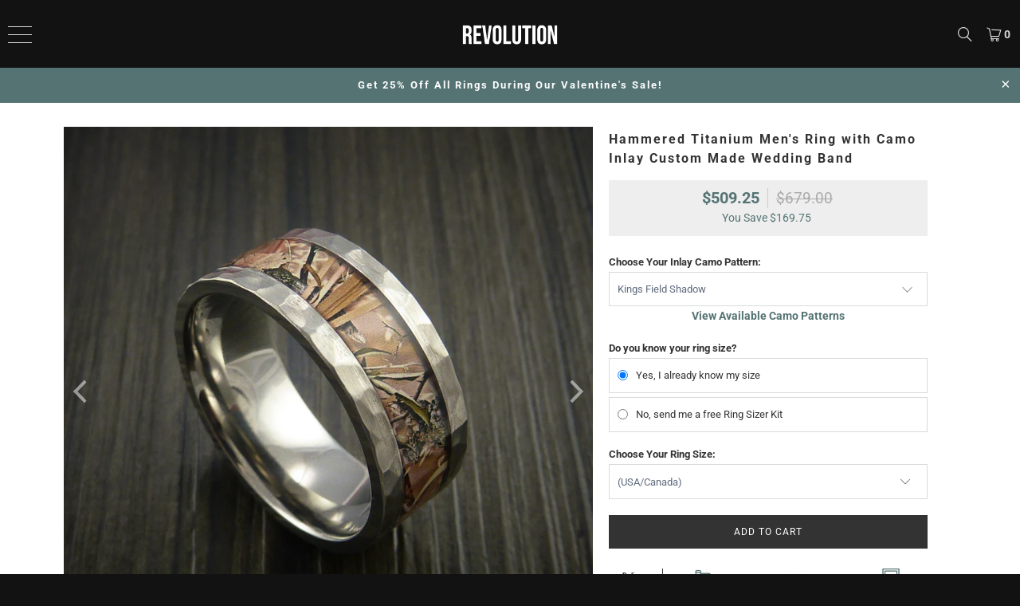

--- FILE ---
content_type: text/html; charset=utf-8
request_url: https://revolutionjewelry.com/products/kings-camo-field-shadow-and-titanium-ring-traditional-style-band-made-custom
body_size: 54899
content:


 <!DOCTYPE html>
<html class="no-js no-touch" lang="en"> <head>
	<script id="pandectes-rules">   /* PANDECTES-GDPR: DO NOT MODIFY AUTO GENERATED CODE OF THIS SCRIPT */      window.PandectesSettings = {"store":{"id":4278405,"plan":"premium","theme":"1/6 - Valentines Sale","primaryLocale":"en","adminMode":false,"headless":false,"storefrontRootDomain":"","checkoutRootDomain":"","storefrontAccessToken":""},"tsPublished":1767769202,"declaration":{"showPurpose":false,"showProvider":false,"declIntroText":"We use cookies to optimize website functionality, analyze the performance, and provide personalized experience to you. Some cookies are essential to make the website operate and function correctly. Those cookies cannot be disabled.","showDateGenerated":true},"language":{"unpublished":[],"languageMode":"Single","fallbackLanguage":"en","languageDetection":"browser","languagesSupported":[]},"texts":{"managed":{"headerText":{"en":"We respect your privacy"},"consentText":{"en":"Cookies are used to optimize functionality, analyze performance, and provide personalized content including advertising through NextRoll, Facebook, etc. Some cookies are essential for the website and cannot be disabled."},"linkText":{"en":"Learn more"},"imprintText":{"en":"Imprint"},"googleLinkText":{"en":"Google's Privacy Terms"},"allowButtonText":{"en":"Accept All"},"denyButtonText":{"en":"Decline All"},"dismissButtonText":{"en":"Ok"},"leaveSiteButtonText":{"en":"Leave this site"},"preferencesButtonText":{"en":"Preferences"},"cookiePolicyText":{"en":"Cookie policy"},"preferencesPopupTitleText":{"en":"Manage consent preferences"},"preferencesPopupIntroText":{"en":"We use cookies to optimize website functionality, analyze the performance, and provide personalized experience to you. Some cookies are essential to make the website operate and function correctly. Those cookies cannot be disabled. In this window you can manage your preference of cookies."},"preferencesPopupSaveButtonText":{"en":"Save preferences"},"preferencesPopupCloseButtonText":{"en":"Close"},"preferencesPopupAcceptAllButtonText":{"en":"Accept all"},"preferencesPopupRejectAllButtonText":{"en":"Reject all"},"cookiesDetailsText":{"en":"Cookies details"},"preferencesPopupAlwaysAllowedText":{"en":"Always allowed"},"accessSectionParagraphText":{"en":"You have the right to request access to your data at any time."},"accessSectionTitleText":{"en":"Data portability"},"accessSectionAccountInfoActionText":{"en":"Personal data"},"accessSectionDownloadReportActionText":{"en":"Request export"},"accessSectionGDPRRequestsActionText":{"en":"Data subject requests"},"accessSectionOrdersRecordsActionText":{"en":"Orders"},"rectificationSectionParagraphText":{"en":"You have the right to request your data to be updated whenever you think it is appropriate."},"rectificationSectionTitleText":{"en":"Data Rectification"},"rectificationCommentPlaceholder":{"en":"Describe what you want to be updated"},"rectificationCommentValidationError":{"en":"Comment is required"},"rectificationSectionEditAccountActionText":{"en":"Request an update"},"erasureSectionTitleText":{"en":"Right to be forgotten"},"erasureSectionParagraphText":{"en":"You have the right to ask all your data to be erased. After that, you will no longer be able to access your account."},"erasureSectionRequestDeletionActionText":{"en":"Request personal data deletion"},"consentDate":{"en":"Consent date"},"consentId":{"en":"Consent ID"},"consentSectionChangeConsentActionText":{"en":"Change consent preference"},"consentSectionConsentedText":{"en":"You consented to the cookies policy of this website on"},"consentSectionNoConsentText":{"en":"You have not consented to the cookies policy of this website."},"consentSectionTitleText":{"en":"Your cookie consent"},"consentStatus":{"en":"Consent preference"},"confirmationFailureMessage":{"en":"Your request was not verified. Please try again and if problem persists, contact store owner for assistance"},"confirmationFailureTitle":{"en":"A problem occurred"},"confirmationSuccessMessage":{"en":"We will soon get back to you as to your request."},"confirmationSuccessTitle":{"en":"Your request is verified"},"guestsSupportEmailFailureMessage":{"en":"Your request was not submitted. Please try again and if problem persists, contact store owner for assistance."},"guestsSupportEmailFailureTitle":{"en":"A problem occurred"},"guestsSupportEmailPlaceholder":{"en":"E-mail address"},"guestsSupportEmailSuccessMessage":{"en":"If you are registered as a customer of this store, you will soon receive an email with instructions on how to proceed."},"guestsSupportEmailSuccessTitle":{"en":"Thank you for your request"},"guestsSupportEmailValidationError":{"en":"Email is not valid"},"guestsSupportInfoText":{"en":"Please login with your customer account to further proceed."},"submitButton":{"en":"Submit"},"submittingButton":{"en":"Submitting..."},"cancelButton":{"en":"Cancel"},"declIntroText":{"en":"We use cookies to optimize website functionality, analyze the performance, and provide personalized experience to you. Some cookies are essential to make the website operate and function correctly. Those cookies cannot be disabled."},"declName":{"en":"Name"},"declPurpose":{"en":"Purpose"},"declType":{"en":"Type"},"declRetention":{"en":"Retention"},"declProvider":{"en":"Provider"},"declFirstParty":{"en":"First-party"},"declThirdParty":{"en":"Third-party"},"declSeconds":{"en":"seconds"},"declMinutes":{"en":"minutes"},"declHours":{"en":"hours"},"declDays":{"en":"days"},"declWeeks":{"en":"week(s)"},"declMonths":{"en":"months"},"declYears":{"en":"years"},"declSession":{"en":"Session"},"declDomain":{"en":"Domain"},"declPath":{"en":"Path"}},"categories":{"strictlyNecessaryCookiesTitleText":{"en":"Strictly necessary cookies"},"strictlyNecessaryCookiesDescriptionText":{"en":"These cookies are essential in order to enable you to move around the website and use its features, such as accessing secure areas of the website. The website cannot function properly without these cookies."},"functionalityCookiesTitleText":{"en":"Functional cookies"},"functionalityCookiesDescriptionText":{"en":"These cookies enable the site to provide enhanced functionality and personalisation. They may be set by us or by third party providers whose services we have added to our pages. If you do not allow these cookies then some or all of these services may not function properly."},"performanceCookiesTitleText":{"en":"Performance cookies"},"performanceCookiesDescriptionText":{"en":"These cookies enable us to monitor and improve the performance of our website. For example, they allow us to count visits, identify traffic sources and see which parts of the site are most popular."},"targetingCookiesTitleText":{"en":"Targeting cookies"},"targetingCookiesDescriptionText":{"en":"These cookies may be set through our site by our advertising partners. They may be used by those companies to build a profile of your interests and show you relevant adverts on other sites.    They do not store directly personal information, but are based on uniquely identifying your browser and internet device. If you do not allow these cookies, you will experience less targeted advertising."},"unclassifiedCookiesTitleText":{"en":"Unclassified cookies"},"unclassifiedCookiesDescriptionText":{"en":"Unclassified cookies are cookies that we are in the process of classifying, together with the providers of individual cookies."}},"auto":{}},"library":{"previewMode":false,"fadeInTimeout":0,"defaultBlocked":7,"showLink":true,"showImprintLink":false,"showGoogleLink":false,"enabled":true,"cookie":{"expiryDays":365,"secure":true,"domain":""},"dismissOnScroll":false,"dismissOnWindowClick":false,"dismissOnTimeout":false,"palette":{"popup":{"background":"#121212","backgroundForCalculations":{"a":1,"b":18,"g":18,"r":18},"text":"#FFFFFF"},"button":{"background":"transparent","backgroundForCalculations":{"a":1,"b":255,"g":255,"r":255},"text":"#FFFFFF","textForCalculation":{"a":1,"b":255,"g":255,"r":255},"border":"#FFFFFF"}},"content":{"href":"https://revolution-jewelry.myshopify.com/policies/privacy-policy","imprintHref":"/","close":"&#10005;","target":"","logo":""},"window":"<div role=\"dialog\" aria-label=\"{{header}}\" aria-describedby=\"cookieconsent:desc\" id=\"pandectes-banner\" class=\"cc-window-wrapper cc-bottom-wrapper\"><div class=\"pd-cookie-banner-window cc-window {{classes}}\">{{children}}</div></div>","compliance":{"custom":"<div class=\"cc-compliance cc-highlight\">{{preferences}}{{deny}}{{allow}}</div>"},"type":"custom","layouts":{"basic":"{{messagelink}}{{compliance}}"},"position":"bottom","theme":"wired","revokable":false,"animateRevokable":false,"revokableReset":false,"revokableLogoUrl":"https://cdn.shopify.com/s/files/1/0427/8405/t/600/assets/pandectes-reopen-logo.png?v=1767721228","revokablePlacement":"bottom-left","revokableMarginHorizontal":15,"revokableMarginVertical":15,"static":false,"autoAttach":true,"hasTransition":true,"blacklistPage":[""],"elements":{"close":"<button aria-label=\"Close\" type=\"button\" class=\"cc-close\">{{close}}</button>","dismiss":"<button type=\"button\" class=\"cc-btn cc-btn-decision cc-dismiss\">{{dismiss}}</button>","allow":"<button type=\"button\" class=\"cc-btn cc-btn-decision cc-allow\">{{allow}}</button>","deny":"<button type=\"button\" class=\"cc-btn cc-btn-decision cc-deny\">{{deny}}</button>","preferences":"<button type=\"button\" class=\"cc-btn cc-settings\" aria-controls=\"pd-cp-preferences\" onclick=\"Pandectes.fn.openPreferences()\">{{preferences}}</button>"}},"geolocation":{"brOnly":false,"caOnly":true,"euOnly":true,"jpOnly":false,"thOnly":false,"canadaOnly":false,"canadaLaw25":false,"canadaPipeda":false,"globalVisibility":false},"dsr":{"guestsSupport":false,"accessSectionDownloadReportAuto":false},"banner":{"resetTs":1676330011,"extraCss":"        .cc-banner-logo {max-width: 24em!important;}    @media(min-width: 768px) {.cc-window.cc-floating{max-width: 24em!important;width: 24em!important;}}    .cc-message, .pd-cookie-banner-window .cc-header, .cc-logo {text-align: center}    .cc-window-wrapper{z-index: 2147483647;}    .cc-window{z-index: 2147483647;font-size: 13px!important;font-family: inherit;}    .pd-cookie-banner-window .cc-header{font-size: 13px!important;font-family: inherit;}    .pd-cp-ui{font-family: inherit; background-color: #121212;color:#FFFFFF;}    button.pd-cp-btn, a.pd-cp-btn{}    input + .pd-cp-preferences-slider{background-color: rgba(255, 255, 255, 0.3)}    .pd-cp-scrolling-section::-webkit-scrollbar{background-color: rgba(255, 255, 255, 0.3)}    input:checked + .pd-cp-preferences-slider{background-color: rgba(255, 255, 255, 1)}    .pd-cp-scrolling-section::-webkit-scrollbar-thumb {background-color: rgba(255, 255, 255, 1)}    .pd-cp-ui-close{color:#FFFFFF;}    .pd-cp-preferences-slider:before{background-color: #121212}    .pd-cp-title:before {border-color: #FFFFFF!important}    .pd-cp-preferences-slider{background-color:#FFFFFF}    .pd-cp-toggle{color:#FFFFFF!important}    @media(max-width:699px) {.pd-cp-ui-close-top svg {fill: #FFFFFF}}    .pd-cp-toggle:hover,.pd-cp-toggle:visited,.pd-cp-toggle:active{color:#FFFFFF!important}    .pd-cookie-banner-window {box-shadow: 0 0 18px rgb(0 0 0 / 20%);}  ","customJavascript":{},"showPoweredBy":false,"logoHeight":40,"revokableTrigger":false,"hybridStrict":false,"cookiesBlockedByDefault":"7","isActive":true,"implicitSavePreferences":false,"cookieIcon":false,"blockBots":false,"showCookiesDetails":true,"hasTransition":true,"blockingPage":false,"showOnlyLandingPage":false,"leaveSiteUrl":"https://www.google.com","linkRespectStoreLang":false},"cookies":{"0":[{"name":"keep_alive","type":"http","domain":"revolutionjewelry.com","path":"/","provider":"Shopify","firstParty":true,"retention":"30 minute(s)","session":false,"expires":30,"unit":"declMinutes","purpose":{"en":"Used in connection with buyer localization."}},{"name":"secure_customer_sig","type":"http","domain":"revolutionjewelry.com","path":"/","provider":"Shopify","firstParty":true,"retention":"1 year(s)","session":false,"expires":1,"unit":"declYears","purpose":{"en":"Used in connection with customer login."}},{"name":"localization","type":"http","domain":"revolutionjewelry.com","path":"/","provider":"Shopify","firstParty":true,"retention":"1 year(s)","session":false,"expires":1,"unit":"declYears","purpose":{"en":"Shopify store localization"}},{"name":"cart_currency","type":"http","domain":"revolutionjewelry.com","path":"/","provider":"Shopify","firstParty":true,"retention":"14 day(s)","session":false,"expires":14,"unit":"declDays","purpose":{"en":"Used in connection with shopping cart."}},{"name":"shopify_pay_redirect","type":"http","domain":"revolutionjewelry.com","path":"/","provider":"Shopify","firstParty":true,"retention":"60 minute(s)","session":false,"expires":60,"unit":"declMinutes","purpose":{"en":"Used in connection with checkout."}},{"name":"c","type":"http","domain":".bidswitch.net","path":"/","provider":"Shopify","firstParty":false,"retention":"1 year(s)","session":false,"expires":1,"unit":"declYears","purpose":{"en":"Used in connection with checkout."}},{"name":"_secure_session_id","type":"http","domain":"revolutionjewelry.com","path":"/","provider":"Shopify","firstParty":true,"retention":"24 hour(s)","session":false,"expires":24,"unit":"declHours","purpose":{"en":"Used in connection with navigation through a storefront."}}],"1":[{"name":"_orig_referrer","type":"http","domain":".revolutionjewelry.com","path":"/","provider":"Shopify","firstParty":true,"retention":"14 day(s)","session":false,"expires":14,"unit":"declDays","purpose":{"en":"Tracks landing pages."}},{"name":"_y","type":"http","domain":".revolutionjewelry.com","path":"/","provider":"Shopify","firstParty":true,"retention":"1 year(s)","session":false,"expires":1,"unit":"declYears","purpose":{"en":"Shopify analytics."}},{"name":"_s","type":"http","domain":".revolutionjewelry.com","path":"/","provider":"Shopify","firstParty":true,"retention":"30 minute(s)","session":false,"expires":30,"unit":"declMinutes","purpose":{"en":"Shopify analytics."}},{"name":"_shopify_s","type":"http","domain":".revolutionjewelry.com","path":"/","provider":"Shopify","firstParty":true,"retention":"30 minute(s)","session":false,"expires":30,"unit":"declMinutes","purpose":{"en":"Shopify analytics."}},{"name":"_shopify_sa_t","type":"http","domain":".revolutionjewelry.com","path":"/","provider":"Shopify","firstParty":true,"retention":"30 minute(s)","session":false,"expires":30,"unit":"declMinutes","purpose":{"en":"Shopify analytics relating to marketing & referrals."}},{"name":"_shopify_sa_p","type":"http","domain":".revolutionjewelry.com","path":"/","provider":"Shopify","firstParty":true,"retention":"30 minute(s)","session":false,"expires":30,"unit":"declMinutes","purpose":{"en":"Shopify analytics relating to marketing & referrals."}},{"name":"_landing_page","type":"http","domain":".revolutionjewelry.com","path":"/","provider":"Shopify","firstParty":true,"retention":"14 day(s)","session":false,"expires":14,"unit":"declDays","purpose":{"en":"Tracks landing pages."}},{"name":"rlas3","type":"http","domain":".rlcdn.com","path":"/","provider":"other","firstParty":false,"retention":"1 year(s)","session":false,"expires":1,"unit":"declYears","purpose":{"en":""}},{"name":"pxrc","type":"http","domain":".rlcdn.com","path":"/","provider":"other","firstParty":false,"retention":"60 day(s)","session":false,"expires":60,"unit":"declDays","purpose":{"en":""}},{"name":"_shopify_y","type":"http","domain":".revolutionjewelry.com","path":"/","provider":"Shopify","firstParty":true,"retention":"1 year(s)","session":false,"expires":1,"unit":"declYears","purpose":{"en":"Shopify analytics."}},{"name":"__cf_bm","type":"http","domain":".myfonts.net","path":"/","provider":"CloudFlare","firstParty":false,"retention":"30 minute(s)","session":false,"expires":30,"unit":"declMinutes","purpose":{"en":"Used to manage incoming traffic that matches criteria associated with bots."}}],"2":[{"name":"_gid","type":"http","domain":".revolutionjewelry.com","path":"/","provider":"Google","firstParty":true,"retention":"24 hour(s)","session":false,"expires":24,"unit":"declHours","purpose":{"en":"Cookie is placed by Google Analytics to count and track pageviews."}},{"name":"_gat","type":"http","domain":".revolutionjewelry.com","path":"/","provider":"Google","firstParty":true,"retention":"49 second(s)","session":false,"expires":49,"unit":"declSeconds","purpose":{"en":"Cookie is placed by Google Analytics to filter requests from bots."}},{"name":"_ga","type":"http","domain":".revolutionjewelry.com","path":"/","provider":"Google","firstParty":true,"retention":"1 year(s)","session":false,"expires":1,"unit":"declYears","purpose":{"en":"Cookie is set by Google Analytics with unknown functionality"}},{"name":"t_gid","type":"http","domain":".taboola.com","path":"/","provider":"other","firstParty":false,"retention":"1 year(s)","session":false,"expires":1,"unit":"declYears","purpose":{"en":""}},{"name":"IDSYNC","type":"http","domain":".analytics.yahoo.com","path":"/","provider":"other","firstParty":false,"retention":"1 year(s)","session":false,"expires":1,"unit":"declYears","purpose":{"en":""}},{"name":"_ga_M3Y304DQ1Y","type":"http","domain":".revolutionjewelry.com","path":"/","provider":"Google","firstParty":true,"retention":"1 year(s)","session":false,"expires":1,"unit":"declYears","purpose":{"en":"Cookie is set by Google Analytics with unknown functionality"}},{"name":"tuuid","type":"http","domain":".bidswitch.net","path":"/","provider":"other","firstParty":false,"retention":"1 year(s)","session":false,"expires":1,"unit":"declYears","purpose":{"en":""}},{"name":"tuuid_lu","type":"http","domain":".bidswitch.net","path":"/","provider":"other","firstParty":false,"retention":"1 year(s)","session":false,"expires":1,"unit":"declYears","purpose":{"en":""}},{"name":"_gat_gtag_UA_49784611_1","type":"http","domain":".revolutionjewelry.com","path":"/","provider":"Google","firstParty":true,"retention":"49 second(s)","session":false,"expires":49,"unit":"declSeconds","purpose":{"en":"Cookie is placed by Google Analytics to filter requests from bots."}},{"name":"li_sugr","type":"http","domain":".linkedin.com","path":"/","provider":"other","firstParty":false,"retention":"90 day(s)","session":false,"expires":90,"unit":"declDays","purpose":{"en":""}}],"4":[{"name":"_ttp","type":"http","domain":".tiktok.com","path":"/","provider":"TikTok","firstParty":false,"retention":"1 year(s)","session":false,"expires":1,"unit":"declYears","purpose":{"en":""}},{"name":"_fbp","type":"http","domain":".revolutionjewelry.com","path":"/","provider":"Facebook","firstParty":true,"retention":"90 day(s)","session":false,"expires":90,"unit":"declDays","purpose":{"en":"Cookie is placed by Facebook to track visits across websites."}},{"name":"_pin_unauth","type":"http","domain":".revolutionjewelry.com","path":"/","provider":"Pinterest","firstParty":true,"retention":"1 year(s)","session":false,"expires":1,"unit":"declYears","purpose":{"en":"Used to group actions for users who cannot be identified by Pinterest."}},{"name":"_ttp","type":"http","domain":".revolutionjewelry.com","path":"/","provider":"Tiktok","firstParty":true,"retention":"1 year(s)","session":false,"expires":1,"unit":"declYears","purpose":{"en":""}},{"name":"__adroll_fpc","type":"http","domain":".revolutionjewelry.com","path":"/","provider":"Adroll","firstParty":true,"retention":"1 year(s)","session":false,"expires":1,"unit":"declYears","purpose":{"en":""}},{"name":"_tt_enable_cookie","type":"http","domain":".revolutionjewelry.com","path":"/","provider":"Tiktok","firstParty":true,"retention":"1 year(s)","session":false,"expires":1,"unit":"declYears","purpose":{"en":""}},{"name":"CMID","type":"http","domain":".casalemedia.com","path":"/","provider":"other","firstParty":false,"retention":"1 year(s)","session":false,"expires":1,"unit":"declYears","purpose":{"en":""}},{"name":"CMPS","type":"http","domain":".casalemedia.com","path":"/","provider":"other","firstParty":false,"retention":"90 day(s)","session":false,"expires":90,"unit":"declDays","purpose":{"en":""}},{"name":"__ar_v4","type":"http","domain":".revolutionjewelry.com","path":"/","provider":"Google","firstParty":true,"retention":"1 year(s)","session":false,"expires":1,"unit":"declYears","purpose":{"en":""}},{"name":"CMPRO","type":"http","domain":".casalemedia.com","path":"/","provider":"other","firstParty":false,"retention":"90 day(s)","session":false,"expires":90,"unit":"declDays","purpose":{"en":""}},{"name":"tluid","type":"http","domain":".3lift.com","path":"/","provider":"other","firstParty":false,"retention":"90 day(s)","session":false,"expires":90,"unit":"declDays","purpose":{"en":""}},{"name":"audit","type":"http","domain":".rubiconproject.com","path":"/","provider":"other","firstParty":false,"retention":"1 year(s)","session":false,"expires":1,"unit":"declYears","purpose":{"en":""}},{"name":"A3","type":"http","domain":".yahoo.com","path":"/","provider":"other","firstParty":false,"retention":"1 year(s)","session":false,"expires":1,"unit":"declYears","purpose":{"en":""}},{"name":"didts","type":"http","domain":".pippio.com","path":"/","provider":"other","firstParty":false,"retention":"1 year(s)","session":false,"expires":1,"unit":"declYears","purpose":{"en":""}},{"name":"IDE","type":"http","domain":".doubleclick.net","path":"/","provider":"Google","firstParty":true,"retention":"1 year(s)","session":false,"expires":1,"unit":"declYears","purpose":{"en":"To measure the visitors’ actions after they click through from an advert. Expires after 1 year."}},{"name":"did","type":"http","domain":".pippio.com","path":"/","provider":"other","firstParty":false,"retention":"1 year(s)","session":false,"expires":1,"unit":"declYears","purpose":{"en":""}},{"name":"__adroll","type":"http","domain":".d.adroll.com","path":"/","provider":"Adroll","firstParty":false,"retention":"1 year(s)","session":false,"expires":1,"unit":"declYears","purpose":{"en":""}},{"name":"__adroll_shared","type":"http","domain":".adroll.com","path":"/","provider":"Adroll","firstParty":false,"retention":"1 year(s)","session":false,"expires":1,"unit":"declYears","purpose":{"en":""}},{"name":"khaos","type":"http","domain":".rubiconproject.com","path":"/","provider":"other","firstParty":false,"retention":"1 year(s)","session":false,"expires":1,"unit":"declYears","purpose":{"en":""}},{"name":"_gcl_au","type":"http","domain":".revolutionjewelry.com","path":"/","provider":"Google","firstParty":true,"retention":"90 day(s)","session":false,"expires":90,"unit":"declDays","purpose":{"en":"Cookie is placed by Google Tag Manager to track conversions."}},{"name":"lidc","type":"http","domain":".linkedin.com","path":"/","provider":"LinkedIn","firstParty":false,"retention":"24 hour(s)","session":false,"expires":24,"unit":"declHours","purpose":{"en":""}},{"name":"TDID","type":"http","domain":".adsrvr.org","path":"/","provider":"other","firstParty":false,"retention":"1 year(s)","session":false,"expires":1,"unit":"declYears","purpose":{"en":""}},{"name":"TDCPM","type":"http","domain":".adsrvr.org","path":"/","provider":"other","firstParty":false,"retention":"1 year(s)","session":false,"expires":1,"unit":"declYears","purpose":{"en":""}},{"name":"uuid","type":"http","domain":".mathtag.com","path":"/","provider":"other","firstParty":false,"retention":"1 year(s)","session":false,"expires":1,"unit":"declYears","purpose":{"en":""}},{"name":"bcookie","type":"http","domain":".linkedin.com","path":"/","provider":"LinkedIn","firstParty":false,"retention":"1 year(s)","session":false,"expires":1,"unit":"declYears","purpose":{"en":""}},{"name":"nnls","type":"http","domain":".pippio.com","path":"/","provider":"other","firstParty":false,"retention":"60 day(s)","session":false,"expires":60,"unit":"declDays","purpose":{"en":""}},{"name":"pxrc","type":"http","domain":".pippio.com","path":"/","provider":"other","firstParty":false,"retention":"60 day(s)","session":false,"expires":60,"unit":"declDays","purpose":{"en":""}}],"8":[]},"blocker":{"isActive":true,"googleConsentMode":{"id":"GTM-K9KR4GD","analyticsId":"G-M3Y304DQ1Y","adwordsId":"AW-780086953","isActive":true,"adStorageCategory":4,"analyticsStorageCategory":2,"personalizationStorageCategory":1,"functionalityStorageCategory":1,"customEvent":true,"securityStorageCategory":0,"redactData":true,"urlPassthrough":false,"dataLayerProperty":"dataLayer","waitForUpdate":0,"useNativeChannel":false},"facebookPixel":{"id":"","isActive":false,"ldu":false},"microsoft":{},"rakuten":{"isActive":false,"cmp":false,"ccpa":false},"klaviyoIsActive":false,"gpcIsActive":false,"clarity":{},"defaultBlocked":7,"patterns":{"whiteList":[],"blackList":{"1":[],"2":[],"4":["s.adroll.com/j/","bat.bing.com","clarity.ms"],"8":[]},"iframesWhiteList":[],"iframesBlackList":{"1":[],"2":[],"4":[],"8":[]},"beaconsWhiteList":[],"beaconsBlackList":{"1":[],"2":[],"4":[],"8":[]}}}}      !function(){"use strict";window.PandectesRules=window.PandectesRules||{},window.PandectesRules.manualBlacklist={1:[],2:[],4:[]},window.PandectesRules.blacklistedIFrames={1:[],2:[],4:[]},window.PandectesRules.blacklistedCss={1:[],2:[],4:[]},window.PandectesRules.blacklistedBeacons={1:[],2:[],4:[]};const e="javascript/blocked",t=["US-CA","US-VA","US-CT","US-UT","US-CO","US-MT","US-TX","US-OR","US-IA","US-NE","US-NH","US-DE","US-NJ","US-TN","US-MN"],n=["AT","BE","BG","HR","CY","CZ","DK","EE","FI","FR","DE","GR","HU","IE","IT","LV","LT","LU","MT","NL","PL","PT","RO","SK","SI","ES","SE","GB","LI","NO","IS"];function a(e){return new RegExp(e.replace(/[/\\.+?$()]/g,"\\$&").replace("*","(.*)"))}const o=(e,t="log")=>{new URLSearchParams(window.location.search).get("log")&&console[t](`PandectesRules: ${e}`)};function s(e){const t=document.createElement("script");t.async=!0,t.src=e,document.head.appendChild(t)}const r=window.PandectesRulesSettings||window.PandectesSettings,i=function(){if(void 0!==window.dataLayer&&Array.isArray(window.dataLayer)){if(window.dataLayer.some((e=>"pandectes_full_scan"===e.event)))return!0}return!1}(),c=((e="_pandectes_gdpr")=>{const t=("; "+document.cookie).split("; "+e+"=");let n;if(t.length<2)n={};else{const e=t.pop().split(";");n=window.atob(e.shift())}const a=(e=>{try{return JSON.parse(e)}catch(e){return!1}})(n);return!1!==a?a:n})(),{banner:{isActive:d},blocker:{defaultBlocked:l,patterns:u}}=r,g=c&&null!==c.preferences&&void 0!==c.preferences?c.preferences:null,p=i?0:d?null===g?l:g:0,f={1:!(1&p),2:!(2&p),4:!(4&p)},{blackList:h,whiteList:w,iframesBlackList:y,iframesWhiteList:m,beaconsBlackList:b,beaconsWhiteList:_}=u,k={blackList:[],whiteList:[],iframesBlackList:{1:[],2:[],4:[],8:[]},iframesWhiteList:[],beaconsBlackList:{1:[],2:[],4:[],8:[]},beaconsWhiteList:[]};[1,2,4].map((e=>{f[e]||(k.blackList.push(...h[e].length?h[e].map(a):[]),k.iframesBlackList[e]=y[e].length?y[e].map(a):[],k.beaconsBlackList[e]=b[e].length?b[e].map(a):[])})),k.whiteList=w.length?w.map(a):[],k.iframesWhiteList=m.length?m.map(a):[],k.beaconsWhiteList=_.length?_.map(a):[];const v={scripts:[],iframes:{1:[],2:[],4:[]},beacons:{1:[],2:[],4:[]},css:{1:[],2:[],4:[]}},L=(t,n)=>t&&(!n||n!==e)&&(!k.blackList||k.blackList.some((e=>e.test(t))))&&(!k.whiteList||k.whiteList.every((e=>!e.test(t)))),S=(e,t)=>{const n=k.iframesBlackList[t],a=k.iframesWhiteList;return e&&(!n||n.some((t=>t.test(e))))&&(!a||a.every((t=>!t.test(e))))},C=(e,t)=>{const n=k.beaconsBlackList[t],a=k.beaconsWhiteList;return e&&(!n||n.some((t=>t.test(e))))&&(!a||a.every((t=>!t.test(e))))},A=new MutationObserver((e=>{for(let t=0;t<e.length;t++){const{addedNodes:n}=e[t];for(let e=0;e<n.length;e++){const t=n[e],a=t.dataset&&t.dataset.cookiecategory;if(1===t.nodeType&&"LINK"===t.tagName){const e=t.dataset&&t.dataset.href;if(e&&a)switch(a){case"functionality":case"C0001":v.css[1].push(e);break;case"performance":case"C0002":v.css[2].push(e);break;case"targeting":case"C0003":v.css[4].push(e)}}}}}));var P=new MutationObserver((t=>{for(let n=0;n<t.length;n++){const{addedNodes:a}=t[n];for(let t=0;t<a.length;t++){const n=a[t],s=n.src||n.dataset&&n.dataset.src,r=n.dataset&&n.dataset.cookiecategory;if(1===n.nodeType&&"IFRAME"===n.tagName){if(s){let e=!1;S(s,1)||"functionality"===r||"C0001"===r?(e=!0,v.iframes[1].push(s)):S(s,2)||"performance"===r||"C0002"===r?(e=!0,v.iframes[2].push(s)):(S(s,4)||"targeting"===r||"C0003"===r)&&(e=!0,v.iframes[4].push(s)),e&&(n.removeAttribute("src"),n.setAttribute("data-src",s))}}else if(1===n.nodeType&&"IMG"===n.tagName){if(s){let e=!1;C(s,1)?(e=!0,v.beacons[1].push(s)):C(s,2)?(e=!0,v.beacons[2].push(s)):C(s,4)&&(e=!0,v.beacons[4].push(s)),e&&(n.removeAttribute("src"),n.setAttribute("data-src",s))}}else if(1===n.nodeType&&"SCRIPT"===n.tagName){const t=n.type;let a=!1;if(L(s,t)?(o(`rule blocked: ${s}`),a=!0):s&&r?o(`manually blocked @ ${r}: ${s}`):r&&o(`manually blocked @ ${r}: inline code`),a){v.scripts.push([n,t]),n.type=e;const a=function(t){n.getAttribute("type")===e&&t.preventDefault(),n.removeEventListener("beforescriptexecute",a)};n.addEventListener("beforescriptexecute",a),n.parentElement&&n.parentElement.removeChild(n)}}}}}));const $=document.createElement,E={src:Object.getOwnPropertyDescriptor(HTMLScriptElement.prototype,"src"),type:Object.getOwnPropertyDescriptor(HTMLScriptElement.prototype,"type")};window.PandectesRules.unblockCss=e=>{const t=v.css[e]||[];t.length&&o(`Unblocking CSS for ${e}`),t.forEach((e=>{const t=document.querySelector(`link[data-href^="${e}"]`);t.removeAttribute("data-href"),t.href=e})),v.css[e]=[]},window.PandectesRules.unblockIFrames=e=>{const t=v.iframes[e]||[];t.length&&o(`Unblocking IFrames for ${e}`),k.iframesBlackList[e]=[],t.forEach((e=>{const t=document.querySelector(`iframe[data-src^="${e}"]`);t.removeAttribute("data-src"),t.src=e})),v.iframes[e]=[]},window.PandectesRules.unblockBeacons=e=>{const t=v.beacons[e]||[];t.length&&o(`Unblocking Beacons for ${e}`),k.beaconsBlackList[e]=[],t.forEach((e=>{const t=document.querySelector(`img[data-src^="${e}"]`);t.removeAttribute("data-src"),t.src=e})),v.beacons[e]=[]},window.PandectesRules.unblockInlineScripts=function(e){const t=1===e?"functionality":2===e?"performance":"targeting",n=document.querySelectorAll(`script[type="javascript/blocked"][data-cookiecategory="${t}"]`);o(`unblockInlineScripts: ${n.length} in ${t}`),n.forEach((function(e){const t=document.createElement("script");t.type="text/javascript",e.hasAttribute("src")?t.src=e.getAttribute("src"):t.textContent=e.textContent,document.head.appendChild(t),e.parentNode.removeChild(e)}))},window.PandectesRules.unblockInlineCss=function(e){const t=1===e?"functionality":2===e?"performance":"targeting",n=document.querySelectorAll(`link[data-cookiecategory="${t}"]`);o(`unblockInlineCss: ${n.length} in ${t}`),n.forEach((function(e){e.href=e.getAttribute("data-href")}))},window.PandectesRules.unblock=function(e){e.length<1?(k.blackList=[],k.whiteList=[],k.iframesBlackList=[],k.iframesWhiteList=[]):(k.blackList&&(k.blackList=k.blackList.filter((t=>e.every((e=>"string"==typeof e?!t.test(e):e instanceof RegExp?t.toString()!==e.toString():void 0))))),k.whiteList&&(k.whiteList=[...k.whiteList,...e.map((e=>{if("string"==typeof e){const t=".*"+a(e)+".*";if(k.whiteList.every((e=>e.toString()!==t.toString())))return new RegExp(t)}else if(e instanceof RegExp&&k.whiteList.every((t=>t.toString()!==e.toString())))return e;return null})).filter(Boolean)]));let t=0;[...v.scripts].forEach((([e,n],a)=>{if(function(e){const t=e.getAttribute("src");return k.blackList&&k.blackList.every((e=>!e.test(t)))||k.whiteList&&k.whiteList.some((e=>e.test(t)))}(e)){const o=document.createElement("script");for(let t=0;t<e.attributes.length;t++){let n=e.attributes[t];"src"!==n.name&&"type"!==n.name&&o.setAttribute(n.name,e.attributes[t].value)}o.setAttribute("src",e.src),o.setAttribute("type",n||"application/javascript"),document.head.appendChild(o),v.scripts.splice(a-t,1),t++}})),0==k.blackList.length&&0===k.iframesBlackList[1].length&&0===k.iframesBlackList[2].length&&0===k.iframesBlackList[4].length&&0===k.beaconsBlackList[1].length&&0===k.beaconsBlackList[2].length&&0===k.beaconsBlackList[4].length&&(o("Disconnecting observers"),P.disconnect(),A.disconnect())};const{store:{adminMode:T,headless:B,storefrontRootDomain:R,checkoutRootDomain:I,storefrontAccessToken:O},banner:{isActive:N},blocker:U}=r,{defaultBlocked:D}=U;N&&function(e){if(window.Shopify&&window.Shopify.customerPrivacy)return void e();let t=null;window.Shopify&&window.Shopify.loadFeatures&&window.Shopify.trackingConsent?e():t=setInterval((()=>{window.Shopify&&window.Shopify.loadFeatures&&(clearInterval(t),window.Shopify.loadFeatures([{name:"consent-tracking-api",version:"0.1"}],(t=>{t?o("Shopify.customerPrivacy API - failed to load"):(o(`shouldShowBanner() -> ${window.Shopify.trackingConsent.shouldShowBanner()} | saleOfDataRegion() -> ${window.Shopify.trackingConsent.saleOfDataRegion()}`),e())})))}),10)}((()=>{!function(){const e=window.Shopify.trackingConsent;if(!1!==e.shouldShowBanner()||null!==g||7!==D)try{const t=T&&!(window.Shopify&&window.Shopify.AdminBarInjector);let n={preferences:!(1&p)||i||t,analytics:!(2&p)||i||t,marketing:!(4&p)||i||t};B&&(n.headlessStorefront=!0,n.storefrontRootDomain=R?.length?R:window.location.hostname,n.checkoutRootDomain=I?.length?I:`checkout.${window.location.hostname}`,n.storefrontAccessToken=O?.length?O:""),e.firstPartyMarketingAllowed()===n.marketing&&e.analyticsProcessingAllowed()===n.analytics&&e.preferencesProcessingAllowed()===n.preferences||e.setTrackingConsent(n,(function(e){e&&e.error?o("Shopify.customerPrivacy API - failed to setTrackingConsent"):o(`setTrackingConsent(${JSON.stringify(n)})`)}))}catch(e){o("Shopify.customerPrivacy API - exception")}}(),function(){if(B){const e=window.Shopify.trackingConsent,t=e.currentVisitorConsent();if(navigator.globalPrivacyControl&&""===t.sale_of_data){const t={sale_of_data:!1,headlessStorefront:!0};t.storefrontRootDomain=R?.length?R:window.location.hostname,t.checkoutRootDomain=I?.length?I:`checkout.${window.location.hostname}`,t.storefrontAccessToken=O?.length?O:"",e.setTrackingConsent(t,(function(e){e&&e.error?o(`Shopify.customerPrivacy API - failed to setTrackingConsent({${JSON.stringify(t)})`):o(`setTrackingConsent(${JSON.stringify(t)})`)}))}}}()}));const M="[Pandectes :: Google Consent Mode debug]:";function j(...e){const t=e[0],n=e[1],a=e[2];if("consent"!==t)return"config"===t?"config":void 0;const{ad_storage:o,ad_user_data:s,ad_personalization:r,functionality_storage:i,analytics_storage:c,personalization_storage:d,security_storage:l}=a,u={Command:t,Mode:n,ad_storage:o,ad_user_data:s,ad_personalization:r,functionality_storage:i,analytics_storage:c,personalization_storage:d,security_storage:l};return console.table(u),"default"===n&&("denied"===o&&"denied"===s&&"denied"===r&&"denied"===i&&"denied"===c&&"denied"===d||console.warn(`${M} all types in a "default" command should be set to "denied" except for security_storage that should be set to "granted"`)),n}let z=!1,x=!1;function q(e){e&&("default"===e?(z=!0,x&&console.warn(`${M} "default" command was sent but there was already an "update" command before it.`)):"update"===e?(x=!0,z||console.warn(`${M} "update" command was sent but there was no "default" command before it.`)):"config"===e&&(z||console.warn(`${M} a tag read consent state before a "default" command was sent.`)))}const{banner:{isActive:F,hybridStrict:W},geolocation:{caOnly:H=!1,euOnly:G=!1,brOnly:J=!1,jpOnly:V=!1,thOnly:K=!1,chOnly:Z=!1,zaOnly:Y=!1,canadaOnly:X=!1,globalVisibility:Q=!0},blocker:{defaultBlocked:ee=7,googleConsentMode:{isActive:te,onlyGtm:ne=!1,id:ae="",analyticsId:oe="",adwordsId:se="",redactData:re,urlPassthrough:ie,adStorageCategory:ce,analyticsStorageCategory:de,functionalityStorageCategory:le,personalizationStorageCategory:ue,securityStorageCategory:ge,dataLayerProperty:pe="dataLayer",waitForUpdate:fe=0,useNativeChannel:he=!1,debugMode:we=!1}}}=r;function ye(){window[pe].push(arguments)}window[pe]=window[pe]||[];const me={hasInitialized:!1,useNativeChannel:!1,ads_data_redaction:!1,url_passthrough:!1,data_layer_property:"dataLayer",storage:{ad_storage:"granted",ad_user_data:"granted",ad_personalization:"granted",analytics_storage:"granted",functionality_storage:"granted",personalization_storage:"granted",security_storage:"granted"}};if(F&&te)if(we&&(be=pe||"dataLayer",window[be].forEach((e=>{q(j(...e))})),window[be].push=function(...e){return q(j(...e[0])),Array.prototype.push.apply(this,e)}),ne){const e="https://www.googletagmanager.com";if(ae.length){const t=ae.split(",");window[me.data_layer_property].push({"gtm.start":(new Date).getTime(),event:"gtm.js"});for(let n=0;n<t.length;n++){const a="dataLayer"!==me.data_layer_property?`&l=${me.data_layer_property}`:"";s(`${e}/gtm.js?id=${t[n].trim()}${a}`)}}}else{const e=0===(ee&ce)?"granted":"denied",a=0===(ee&de)?"granted":"denied",o=0===(ee&le)?"granted":"denied",r=0===(ee&ue)?"granted":"denied",i=0===(ee&ge)?"granted":"denied";me.hasInitialized=!0,me.useNativeChannel=he,me.url_passthrough=ie,me.ads_data_redaction="denied"===e&&re,me.storage.ad_storage=e,me.storage.ad_user_data=e,me.storage.ad_personalization=e,me.storage.analytics_storage=a,me.storage.functionality_storage=o,me.storage.personalization_storage=r,me.storage.security_storage=i,me.data_layer_property=pe||"dataLayer",ye("set","developer_id.dMTZkMj",!0),me.ads_data_redaction&&ye("set","ads_data_redaction",me.ads_data_redaction),me.url_passthrough&&ye("set","url_passthrough",me.url_passthrough),function(){const e=p!==ee?{wait_for_update:fe||500}:fe?{wait_for_update:fe}:{};Q&&!W?ye("consent","default",{...me.storage,...e}):(ye("consent","default",{...me.storage,...e,region:[...G||W?n:[],...H&&!W?t:[],...J&&!W?["BR"]:[],...V&&!W?["JP"]:[],...!1===X||W?[]:["CA"],...K&&!W?["TH"]:[],...Z&&!W?["CH"]:[],...Y&&!W?["ZA"]:[]]}),ye("consent","default",{ad_storage:"granted",ad_user_data:"granted",ad_personalization:"granted",analytics_storage:"granted",functionality_storage:"granted",personalization_storage:"granted",security_storage:"granted",...e}));if(null!==g){const e=0===(p&ce)?"granted":"denied",t=0===(p&de)?"granted":"denied",n=0===(p&le)?"granted":"denied",a=0===(p&ue)?"granted":"denied",o=0===(p&ge)?"granted":"denied";me.storage.ad_storage=e,me.storage.ad_user_data=e,me.storage.ad_personalization=e,me.storage.analytics_storage=t,me.storage.functionality_storage=n,me.storage.personalization_storage=a,me.storage.security_storage=o,ye("consent","update",me.storage)}ye("js",new Date);const a="https://www.googletagmanager.com";if(ae.length){const e=ae.split(",");window[me.data_layer_property].push({"gtm.start":(new Date).getTime(),event:"gtm.js"});for(let t=0;t<e.length;t++){const n="dataLayer"!==me.data_layer_property?`&l=${me.data_layer_property}`:"";s(`${a}/gtm.js?id=${e[t].trim()}${n}`)}}if(oe.length){const e=oe.split(",");for(let t=0;t<e.length;t++){const n=e[t].trim();n.length&&(s(`${a}/gtag/js?id=${n}`),ye("config",n,{send_page_view:!1}))}}if(se.length){const e=se.split(",");for(let t=0;t<e.length;t++){const n=e[t].trim();n.length&&(s(`${a}/gtag/js?id=${n}`),ye("config",n,{allow_enhanced_conversions:!0}))}}}()}var be;const{blocker:{klaviyoIsActive:_e,googleConsentMode:{adStorageCategory:ke}}}=r;_e&&window.addEventListener("PandectesEvent_OnConsent",(function(e){const{preferences:t}=e.detail;if(null!=t){const e=0===(t&ke)?"granted":"denied";void 0!==window.klaviyo&&window.klaviyo.isIdentified()&&window.klaviyo.push(["identify",{ad_personalization:e,ad_user_data:e}])}}));const{banner:{revokableTrigger:ve}}=r;ve&&(window.onload=async()=>{for await(let e of((e,t=1e3,n=1e4)=>{const a=new WeakMap;return{async*[Symbol.asyncIterator](){const o=Date.now();for(;Date.now()-o<n;){const n=document.querySelectorAll(e);for(const e of n)a.has(e)||(a.set(e,!0),yield e);await new Promise((e=>setTimeout(e,t)))}}}})('a[href*="#reopenBanner"]'))e.onclick=e=>{e.preventDefault(),window.Pandectes.fn.revokeConsent()}});const{banner:{isActive:Le},blocker:{defaultBlocked:Se=7,microsoft:{isActive:Ce,uetTags:Ae,dataLayerProperty:Pe="uetq"}={isActive:!1,uetTags:"",dataLayerProperty:"uetq"},clarity:{isActive:$e,id:Ee}={isActive:!1,id:""}}}=r,Te={hasInitialized:!1,data_layer_property:"uetq",storage:{ad_storage:"granted"}};if(Le&&Ce){if(function(e,t,n){const a=new Date;a.setTime(a.getTime()+24*n*60*60*1e3);const o="expires="+a.toUTCString();document.cookie=`${e}=${t}; ${o}; path=/; secure; samesite=strict`}("_uetmsdns","0",365),Ae.length){const e=Ae.split(",");for(let t=0;t<e.length;t++)e[t].trim().length&&Me(e[t])}const e=4&Se?"denied":"granted";if(Te.hasInitialized=!0,Te.storage.ad_storage=e,window[Pe]=window[Pe]||[],window[Pe].push("consent","default",Te.storage),null!==g){const e=4&p?"denied":"granted";Te.storage.ad_storage=e,window[Pe].push("consent","update",Te.storage)}window.addEventListener("PandectesEvent_OnConsent",(e=>{["new","revoke"].includes(e.detail?.consentType)&&(4&e.detail?.preferences?window[Pe].push("consent","update",{ad_storage:"denied"}):window[Pe].push("consent","update",{ad_storage:"granted"}))}))}var Be,Re,Ie,Oe,Ne,Ue,De;function Me(e){const t=document.createElement("script");t.type="text/javascript",t.async=!0,t.src="//bat.bing.com/bat.js",t.onload=function(){const t={ti:e,cookieFlags:"SameSite=None;Secure"};t.q=window[Pe],window[Pe]=new UET(t),window[Pe].push("pageLoad")},document.head.appendChild(t)}$e&&Le&&(Ee.length&&(Be=window,Re=document,Oe="script",Ne=Ee,Be[Ie="clarity"]=Be[Ie]||function(){(Be[Ie].q=Be[Ie].q||[]).push(arguments)},(Ue=Re.createElement(Oe)).async=1,Ue.src="https://www.clarity.ms/tag/"+Ne,(De=Re.getElementsByTagName(Oe)[0]).parentNode.insertBefore(Ue,De)),window.addEventListener("PandectesEvent_OnConsent",(e=>{["new","revoke"].includes(e.detail?.consentType)&&"function"==typeof window.clarity&&(2&e.detail?.preferences?window.clarity("consent",!1):window.clarity("consent"))}))),window.PandectesRules.gcm=me;const{banner:{isActive:je},blocker:{isActive:ze}}=r;o(`Prefs: ${p} | Banner: ${je?"on":"off"} | Blocker: ${ze?"on":"off"}`);const xe=null===g&&/\/checkouts\//.test(window.location.pathname);0!==p&&!1===i&&ze&&!xe&&(o("Blocker will execute"),document.createElement=function(...t){if("script"!==t[0].toLowerCase())return $.bind?$.bind(document)(...t):$;const n=$.bind(document)(...t);try{Object.defineProperties(n,{src:{...E.src,set(t){L(t,n.type)&&E.type.set.call(this,e),E.src.set.call(this,t)}},type:{...E.type,get(){const t=E.type.get.call(this);return t===e||L(this.src,t)?null:t},set(t){const a=L(n.src,n.type)?e:t;E.type.set.call(this,a)}}}),n.setAttribute=function(t,a){if("type"===t){const t=L(n.src,n.type)?e:a;E.type.set.call(n,t)}else"src"===t?(L(a,n.type)&&E.type.set.call(n,e),E.src.set.call(n,a)):HTMLScriptElement.prototype.setAttribute.call(n,t,a)}}catch(e){console.warn("Yett: unable to prevent script execution for script src ",n.src,".\n",'A likely cause would be because you are using a third-party browser extension that monkey patches the "document.createElement" function.')}return n},P.observe(document.documentElement,{childList:!0,subtree:!0}),A.observe(document.documentElement,{childList:!0,subtree:!0}))}();
</script> <meta charset="utf-8"> <meta http-equiv="cleartype" content="on"> <meta name="robots" content="index,follow"> <!-- Mobile Specific Metas --> <meta name="HandheldFriendly" content="True"> <meta name="MobileOptimized" content="320"> <meta name="viewport" content="width=device-width,initial-scale=1"> <meta name="theme-color" content="#ffffff"> <title>
      Hammered Titanium Men&#39;s Ring with Camo Inlay Custom Made Wedding Band | REVOLUTION</title> <meta name="description" content="Buy this Titanium Men&#39;s Ring with a Hammer Finish and Kings Field Camo Inlay at Revolution Jewelry"/> <!-- Preconnect Domains --> <link rel="preconnect" href="https://fonts.shopifycdn.com" /> <link rel="preconnect" href="https://cdn.shopify.com" /> <link rel="preconnect" href="https://fonts.googleapis.com"> <link rel="preconnect" href="https://fonts.gstatic.com" crossorigin> <!-- fallback for browsers that don't support preconnect --> <link rel="dns-prefetch" href="https://fonts.shopifycdn.com" /> <link rel="dns-prefetch" href="https://cdn.shopify.com" /> <!-- Preload Assets --> <link rel="preload" href="//revolutionjewelry.com/cdn/shop/t/600/assets/fancybox.css?v=19278034316635137701767721228" as="style"> <link rel="preload" href="//revolutionjewelry.com/cdn/shop/t/600/assets/styles.css?v=157267642550315244211767721356" as="style"> <link rel="preload" href="//revolutionjewelry.com/cdn/shop/t/600/assets/jquery.min.js?v=125460993922723132401767721228" as="script"> <link rel="preload" href="//revolutionjewelry.com/cdn/shop/t/600/assets/vendors.js?v=51772124549495699811767721228" as="script"> <link rel="preload" href="//revolutionjewelry.com/cdn/shop/t/600/assets/sections.js?v=51619703500891824281767721228" as="script"> <link rel="preload" href="//revolutionjewelry.com/cdn/shop/t/600/assets/utilities.js?v=6584412554243797801767721356" as="script"> <link rel="preload" href="//revolutionjewelry.com/cdn/shop/t/600/assets/app.js?v=72085507490303869841767721228" as="script"> <link rel="preload" href="//revolutionjewelry.com/cdn/fonts/roboto/roboto_n4.2019d890f07b1852f56ce63ba45b2db45d852cba.woff2" as="font" type="font/woff2" crossorigin> <link href="https://fonts.googleapis.com/css2?family=Bebas+Neue&display=swap" rel="stylesheet"> <style>
      @media only screen and (max-width: 1262px) {
        .section-wrapper {
          margin-top: 129.3px;
        }
      }
      @media only screen and (min-width: 1263px) {
        .section-wrapper {
          margin-top: 129.3px;
        }
      }
      .bebas-neue-regular {
        font-family: "Bebas Neue", sans-serif;
        font-weight: 400;
        font-style: normal;
      }</style> <!-- Stylesheet for Fancybox library --> <link href="//revolutionjewelry.com/cdn/shop/t/600/assets/fancybox.css?v=19278034316635137701767721228" rel="stylesheet" type="text/css" media="all" /> <!-- Stylesheets for Turbo --> <link href="//revolutionjewelry.com/cdn/shop/t/600/assets/styles.css?v=157267642550315244211767721356" rel="stylesheet" type="text/css" media="all" /> <script>
      window.lazySizesConfig = window.lazySizesConfig || {};

      lazySizesConfig.expand = 300;
      lazySizesConfig.loadHidden = false;

      /*! lazysizes - v5.2.2 - bgset plugin */
      !function(e,t){var a=function(){t(e.lazySizes),e.removeEventListener("lazyunveilread",a,!0)};t=t.bind(null,e,e.document),"object"==typeof module&&module.exports?t(require("lazysizes")):"function"==typeof define&&define.amd?define(["lazysizes"],t):e.lazySizes?a():e.addEventListener("lazyunveilread",a,!0)}(window,function(e,z,g){"use strict";var c,y,b,f,i,s,n,v,m;e.addEventListener&&(c=g.cfg,y=/\s+/g,b=/\s*\|\s+|\s+\|\s*/g,f=/^(.+?)(?:\s+\[\s*(.+?)\s*\])(?:\s+\[\s*(.+?)\s*\])?$/,i=/^\s*\(*\s*type\s*:\s*(.+?)\s*\)*\s*$/,s=/\(|\)|'/,n={contain:1,cover:1},v=function(e,t){var a;t&&((a=t.match(i))&&a[1]?e.setAttribute("type",a[1]):e.setAttribute("media",c.customMedia[t]||t))},m=function(e){var t,a,i,r;e.target._lazybgset&&(a=(t=e.target)._lazybgset,(i=t.currentSrc||t.src)&&((r=g.fire(a,"bgsetproxy",{src:i,useSrc:s.test(i)?JSON.stringify(i):i})).defaultPrevented||(a.style.backgroundImage="url("+r.detail.useSrc+")")),t._lazybgsetLoading&&(g.fire(a,"_lazyloaded",{},!1,!0),delete t._lazybgsetLoading))},addEventListener("lazybeforeunveil",function(e){var t,a,i,r,s,n,l,d,o,u;!e.defaultPrevented&&(t=e.target.getAttribute("data-bgset"))&&(o=e.target,(u=z.createElement("img")).alt="",u._lazybgsetLoading=!0,e.detail.firesLoad=!0,a=t,i=o,r=u,s=z.createElement("picture"),n=i.getAttribute(c.sizesAttr),l=i.getAttribute("data-ratio"),d=i.getAttribute("data-optimumx"),i._lazybgset&&i._lazybgset.parentNode==i&&i.removeChild(i._lazybgset),Object.defineProperty(r,"_lazybgset",{value:i,writable:!0}),Object.defineProperty(i,"_lazybgset",{value:s,writable:!0}),a=a.replace(y," ").split(b),s.style.display="none",r.className=c.lazyClass,1!=a.length||n||(n="auto"),a.forEach(function(e){var t,a=z.createElement("source");n&&"auto"!=n&&a.setAttribute("sizes",n),(t=e.match(f))?(a.setAttribute(c.srcsetAttr,t[1]),v(a,t[2]),v(a,t[3])):a.setAttribute(c.srcsetAttr,e),s.appendChild(a)}),n&&(r.setAttribute(c.sizesAttr,n),i.removeAttribute(c.sizesAttr),i.removeAttribute("sizes")),d&&r.setAttribute("data-optimumx",d),l&&r.setAttribute("data-ratio",l),s.appendChild(r),i.appendChild(s),setTimeout(function(){g.loader.unveil(u),g.rAF(function(){g.fire(u,"_lazyloaded",{},!0,!0),u.complete&&m({target:u})})}))}),z.addEventListener("load",m,!0),e.addEventListener("lazybeforesizes",function(e){var t,a,i,r;e.detail.instance==g&&e.target._lazybgset&&e.detail.dataAttr&&(t=e.target._lazybgset,i=t,r=(getComputedStyle(i)||{getPropertyValue:function(){}}).getPropertyValue("background-size"),!n[r]&&n[i.style.backgroundSize]&&(r=i.style.backgroundSize),n[a=r]&&(e.target._lazysizesParentFit=a,g.rAF(function(){e.target.setAttribute("data-parent-fit",a),e.target._lazysizesParentFit&&delete e.target._lazysizesParentFit})))},!0),z.documentElement.addEventListener("lazybeforesizes",function(e){var t,a;!e.defaultPrevented&&e.target._lazybgset&&e.detail.instance==g&&(e.detail.width=(t=e.target._lazybgset,a=g.gW(t,t.parentNode),(!t._lazysizesWidth||a>t._lazysizesWidth)&&(t._lazysizesWidth=a),t._lazysizesWidth))}))});

      /*! lazysizes - v5.2.2 */
      !function(e){var t=function(u,D,f){"use strict";var k,H;if(function(){var e;var t={lazyClass:"lazyload",loadedClass:"lazyloaded",loadingClass:"lazyloading",preloadClass:"lazypreload",errorClass:"lazyerror",autosizesClass:"lazyautosizes",srcAttr:"data-src",srcsetAttr:"data-srcset",sizesAttr:"data-sizes",minSize:40,customMedia:{},init:true,expFactor:1.5,hFac:.8,loadMode:2,loadHidden:true,ricTimeout:0,throttleDelay:125};H=u.lazySizesConfig||u.lazysizesConfig||{};for(e in t){if(!(e in H)){H[e]=t[e]}}}(),!D||!D.getElementsByClassName){return{init:function(){},cfg:H,noSupport:true}}var O=D.documentElement,a=u.HTMLPictureElement,P="addEventListener",$="getAttribute",q=u[P].bind(u),I=u.setTimeout,U=u.requestAnimationFrame||I,l=u.requestIdleCallback,j=/^picture$/i,r=["load","error","lazyincluded","_lazyloaded"],i={},G=Array.prototype.forEach,J=function(e,t){if(!i[t]){i[t]=new RegExp("(\\s|^)"+t+"(\\s|$)")}return i[t].test(e[$]("class")||"")&&i[t]},K=function(e,t){if(!J(e,t)){e.setAttribute("class",(e[$]("class")||"").trim()+" "+t)}},Q=function(e,t){var i;if(i=J(e,t)){e.setAttribute("class",(e[$]("class")||"").replace(i," "))}},V=function(t,i,e){var a=e?P:"removeEventListener";if(e){V(t,i)}r.forEach(function(e){t[a](e,i)})},X=function(e,t,i,a,r){var n=D.createEvent("Event");if(!i){i={}}i.instance=k;n.initEvent(t,!a,!r);n.detail=i;e.dispatchEvent(n);return n},Y=function(e,t){var i;if(!a&&(i=u.picturefill||H.pf)){if(t&&t.src&&!e[$]("srcset")){e.setAttribute("srcset",t.src)}i({reevaluate:true,elements:[e]})}else if(t&&t.src){e.src=t.src}},Z=function(e,t){return(getComputedStyle(e,null)||{})[t]},s=function(e,t,i){i=i||e.offsetWidth;while(i<H.minSize&&t&&!e._lazysizesWidth){i=t.offsetWidth;t=t.parentNode}return i},ee=function(){var i,a;var t=[];var r=[];var n=t;var s=function(){var e=n;n=t.length?r:t;i=true;a=false;while(e.length){e.shift()()}i=false};var e=function(e,t){if(i&&!t){e.apply(this,arguments)}else{n.push(e);if(!a){a=true;(D.hidden?I:U)(s)}}};e._lsFlush=s;return e}(),te=function(i,e){return e?function(){ee(i)}:function(){var e=this;var t=arguments;ee(function(){i.apply(e,t)})}},ie=function(e){var i;var a=0;var r=H.throttleDelay;var n=H.ricTimeout;var t=function(){i=false;a=f.now();e()};var s=l&&n>49?function(){l(t,{timeout:n});if(n!==H.ricTimeout){n=H.ricTimeout}}:te(function(){I(t)},true);return function(e){var t;if(e=e===true){n=33}if(i){return}i=true;t=r-(f.now()-a);if(t<0){t=0}if(e||t<9){s()}else{I(s,t)}}},ae=function(e){var t,i;var a=99;var r=function(){t=null;e()};var n=function(){var e=f.now()-i;if(e<a){I(n,a-e)}else{(l||r)(r)}};return function(){i=f.now();if(!t){t=I(n,a)}}},e=function(){var v,m,c,h,e;var y,z,g,p,C,b,A;var n=/^img$/i;var d=/^iframe$/i;var E="onscroll"in u&&!/(gle|ing)bot/.test(navigator.userAgent);var _=0;var w=0;var N=0;var M=-1;var x=function(e){N--;if(!e||N<0||!e.target){N=0}};var W=function(e){if(A==null){A=Z(D.body,"visibility")=="hidden"}return A||!(Z(e.parentNode,"visibility")=="hidden"&&Z(e,"visibility")=="hidden")};var S=function(e,t){var i;var a=e;var r=W(e);g-=t;b+=t;p-=t;C+=t;while(r&&(a=a.offsetParent)&&a!=D.body&&a!=O){r=(Z(a,"opacity")||1)>0;if(r&&Z(a,"overflow")!="visible"){i=a.getBoundingClientRect();r=C>i.left&&p<i.right&&b>i.top-1&&g<i.bottom+1}}return r};var t=function(){var e,t,i,a,r,n,s,l,o,u,f,c;var d=k.elements;if((h=H.loadMode)&&N<8&&(e=d.length)){t=0;M++;for(;t<e;t++){if(!d[t]||d[t]._lazyRace){continue}if(!E||k.prematureUnveil&&k.prematureUnveil(d[t])){R(d[t]);continue}if(!(l=d[t][$]("data-expand"))||!(n=l*1)){n=w}if(!u){u=!H.expand||H.expand<1?O.clientHeight>500&&O.clientWidth>500?500:370:H.expand;k._defEx=u;f=u*H.expFactor;c=H.hFac;A=null;if(w<f&&N<1&&M>2&&h>2&&!D.hidden){w=f;M=0}else if(h>1&&M>1&&N<6){w=u}else{w=_}}if(o!==n){y=innerWidth+n*c;z=innerHeight+n;s=n*-1;o=n}i=d[t].getBoundingClientRect();if((b=i.bottom)>=s&&(g=i.top)<=z&&(C=i.right)>=s*c&&(p=i.left)<=y&&(b||C||p||g)&&(H.loadHidden||W(d[t]))&&(m&&N<3&&!l&&(h<3||M<4)||S(d[t],n))){R(d[t]);r=true;if(N>9){break}}else if(!r&&m&&!a&&N<4&&M<4&&h>2&&(v[0]||H.preloadAfterLoad)&&(v[0]||!l&&(b||C||p||g||d[t][$](H.sizesAttr)!="auto"))){a=v[0]||d[t]}}if(a&&!r){R(a)}}};var i=ie(t);var B=function(e){var t=e.target;if(t._lazyCache){delete t._lazyCache;return}x(e);K(t,H.loadedClass);Q(t,H.loadingClass);V(t,L);X(t,"lazyloaded")};var a=te(B);var L=function(e){a({target:e.target})};var T=function(t,i){try{t.contentWindow.location.replace(i)}catch(e){t.src=i}};var F=function(e){var t;var i=e[$](H.srcsetAttr);if(t=H.customMedia[e[$]("data-media")||e[$]("media")]){e.setAttribute("media",t)}if(i){e.setAttribute("srcset",i)}};var s=te(function(t,e,i,a,r){var n,s,l,o,u,f;if(!(u=X(t,"lazybeforeunveil",e)).defaultPrevented){if(a){if(i){K(t,H.autosizesClass)}else{t.setAttribute("sizes",a)}}s=t[$](H.srcsetAttr);n=t[$](H.srcAttr);if(r){l=t.parentNode;o=l&&j.test(l.nodeName||"")}f=e.firesLoad||"src"in t&&(s||n||o);u={target:t};K(t,H.loadingClass);if(f){clearTimeout(c);c=I(x,2500);V(t,L,true)}if(o){G.call(l.getElementsByTagName("source"),F)}if(s){t.setAttribute("srcset",s)}else if(n&&!o){if(d.test(t.nodeName)){T(t,n)}else{t.src=n}}if(r&&(s||o)){Y(t,{src:n})}}if(t._lazyRace){delete t._lazyRace}Q(t,H.lazyClass);ee(function(){var e=t.complete&&t.naturalWidth>1;if(!f||e){if(e){K(t,"ls-is-cached")}B(u);t._lazyCache=true;I(function(){if("_lazyCache"in t){delete t._lazyCache}},9)}if(t.loading=="lazy"){N--}},true)});var R=function(e){if(e._lazyRace){return}var t;var i=n.test(e.nodeName);var a=i&&(e[$](H.sizesAttr)||e[$]("sizes"));var r=a=="auto";if((r||!m)&&i&&(e[$]("src")||e.srcset)&&!e.complete&&!J(e,H.errorClass)&&J(e,H.lazyClass)){return}t=X(e,"lazyunveilread").detail;if(r){re.updateElem(e,true,e.offsetWidth)}e._lazyRace=true;N++;s(e,t,r,a,i)};var r=ae(function(){H.loadMode=3;i()});var l=function(){if(H.loadMode==3){H.loadMode=2}r()};var o=function(){if(m){return}if(f.now()-e<999){I(o,999);return}m=true;H.loadMode=3;i();q("scroll",l,true)};return{_:function(){e=f.now();k.elements=D.getElementsByClassName(H.lazyClass);v=D.getElementsByClassName(H.lazyClass+" "+H.preloadClass);q("scroll",i,true);q("resize",i,true);q("pageshow",function(e){if(e.persisted){var t=D.querySelectorAll("."+H.loadingClass);if(t.length&&t.forEach){U(function(){t.forEach(function(e){if(e.complete){R(e)}})})}}});if(u.MutationObserver){new MutationObserver(i).observe(O,{childList:true,subtree:true,attributes:true})}else{O[P]("DOMNodeInserted",i,true);O[P]("DOMAttrModified",i,true);setInterval(i,999)}q("hashchange",i,true);["focus","mouseover","click","load","transitionend","animationend"].forEach(function(e){D[P](e,i,true)});if(/d$|^c/.test(D.readyState)){o()}else{q("load",o);D[P]("DOMContentLoaded",i);I(o,2e4)}if(k.elements.length){t();ee._lsFlush()}else{i()}},checkElems:i,unveil:R,_aLSL:l}}(),re=function(){var i;var n=te(function(e,t,i,a){var r,n,s;e._lazysizesWidth=a;a+="px";e.setAttribute("sizes",a);if(j.test(t.nodeName||"")){r=t.getElementsByTagName("source");for(n=0,s=r.length;n<s;n++){r[n].setAttribute("sizes",a)}}if(!i.detail.dataAttr){Y(e,i.detail)}});var a=function(e,t,i){var a;var r=e.parentNode;if(r){i=s(e,r,i);a=X(e,"lazybeforesizes",{width:i,dataAttr:!!t});if(!a.defaultPrevented){i=a.detail.width;if(i&&i!==e._lazysizesWidth){n(e,r,a,i)}}}};var e=function(){var e;var t=i.length;if(t){e=0;for(;e<t;e++){a(i[e])}}};var t=ae(e);return{_:function(){i=D.getElementsByClassName(H.autosizesClass);q("resize",t)},checkElems:t,updateElem:a}}(),t=function(){if(!t.i&&D.getElementsByClassName){t.i=true;re._();e._()}};return I(function(){H.init&&t()}),k={cfg:H,autoSizer:re,loader:e,init:t,uP:Y,aC:K,rC:Q,hC:J,fire:X,gW:s,rAF:ee}}(e,e.document,Date);e.lazySizes=t,"object"==typeof module&&module.exports&&(module.exports=t)}("undefined"!=typeof window?window:{});</script> <!-- Icons --> <link rel="shortcut icon" type="image/x-icon" href="//revolutionjewelry.com/cdn/shop/files/revolution-favicon_180x180.png?v=1737651124"> <link rel="apple-touch-icon" href="//revolutionjewelry.com/cdn/shop/files/revolution-favicon_180x180.png?v=1737651124"/> <link rel="apple-touch-icon" sizes="57x57" href="//revolutionjewelry.com/cdn/shop/files/revolution-favicon_57x57.png?v=1737651124"/> <link rel="apple-touch-icon" sizes="60x60" href="//revolutionjewelry.com/cdn/shop/files/revolution-favicon_60x60.png?v=1737651124"/> <link rel="apple-touch-icon" sizes="72x72" href="//revolutionjewelry.com/cdn/shop/files/revolution-favicon_72x72.png?v=1737651124"/> <link rel="apple-touch-icon" sizes="76x76" href="//revolutionjewelry.com/cdn/shop/files/revolution-favicon_76x76.png?v=1737651124"/> <link rel="apple-touch-icon" sizes="114x114" href="//revolutionjewelry.com/cdn/shop/files/revolution-favicon_114x114.png?v=1737651124"/> <link rel="apple-touch-icon" sizes="180x180" href="//revolutionjewelry.com/cdn/shop/files/revolution-favicon_180x180.png?v=1737651124"/> <link rel="apple-touch-icon" sizes="228x228" href="//revolutionjewelry.com/cdn/shop/files/revolution-favicon_228x228.png?v=1737651124"/> <link rel="canonical" href="https://revolutionjewelry.com/products/kings-camo-field-shadow-and-titanium-ring-traditional-style-band-made-custom"/> <script src="//revolutionjewelry.com/cdn/shop/t/600/assets/jquery.min.js?v=125460993922723132401767721228" defer></script> <script src="//revolutionjewelry.com/cdn/shop/t/600/assets/currencies.js?v=120540349568182202481767721228" defer></script> <script>
      window.PXUTheme = window.PXUTheme || {};
      window.PXUTheme.version = '8.0.1';
      window.PXUTheme.name = 'Turbo';</script>
    


    
<template id="price-ui"><span class="price " data-price></span><span class="compare-at-price" data-compare-at-price></span><span class="unit-pricing" data-unit-pricing></span></template> <template id="price-ui-badge"><div class="price-ui-badge__sticker price-ui-badge__sticker--"> <span class="price-ui-badge__sticker-text" style="color: #fff;" data-badge></span></div></template> <template id="price-ui__price"><span class="money" data-price></span></template> <template id="price-ui__price-range"><span class="price-min" data-price-min><span class="money" data-price></span></span> - <span class="price-max" data-price-max><span class="money" data-price></span></span></template> <template id="price-ui__unit-pricing"><span class="unit-quantity" data-unit-quantity></span> | <span class="unit-price" data-unit-price><span class="money" data-price></span></span> / <span class="unit-measurement" data-unit-measurement></span></template> <template id="price-ui-badge__percent-savings-range">Save up to <span data-price-percent></span>%</template> <template id="price-ui-badge__percent-savings">Save <span data-price-percent></span>%</template> <template id="price-ui-badge__price-savings-range">Save up to <span class="money" data-price></span></template> <template id="price-ui-badge__price-savings">Save <span class="money" data-price></span></template> <template id="price-ui-badge__on-sale">Sale</template> <template id="price-ui-badge__sold-out">Sold out</template> <template id="price-ui-badge__in-stock">In stock</template> <script>
      
window.PXUTheme = window.PXUTheme || {};


window.PXUTheme.theme_settings = {};
window.PXUTheme.currency = {};
window.PXUTheme.routes = window.PXUTheme.routes || {};


window.PXUTheme.theme_settings.display_tos_checkbox = false;
window.PXUTheme.theme_settings.go_to_checkout = false;
window.PXUTheme.theme_settings.cart_action = "ajax";
window.PXUTheme.theme_settings.cart_shipping_calculator = false;


window.PXUTheme.theme_settings.collection_swatches = false;
window.PXUTheme.theme_settings.collection_secondary_image = false;


window.PXUTheme.currency.show_multiple_currencies = false;
window.PXUTheme.currency.shop_currency = "USD";
window.PXUTheme.currency.default_currency = "USD";
window.PXUTheme.currency.display_format = "money_format";
window.PXUTheme.currency.money_format = "${{amount}}";
window.PXUTheme.currency.money_format_no_currency = "${{amount}}";
window.PXUTheme.currency.money_format_currency = "${{amount}} USD";
window.PXUTheme.currency.native_multi_currency = true;
window.PXUTheme.currency.iso_code = "USD";
window.PXUTheme.currency.symbol = "$";


window.PXUTheme.theme_settings.display_inventory_left = false;
window.PXUTheme.theme_settings.inventory_threshold = 10;
window.PXUTheme.theme_settings.limit_quantity = false;


window.PXUTheme.theme_settings.menu_position = "inline";


window.PXUTheme.theme_settings.newsletter_popup = false;
window.PXUTheme.theme_settings.newsletter_popup_days = "7";
window.PXUTheme.theme_settings.newsletter_popup_mobile = true;
window.PXUTheme.theme_settings.newsletter_popup_seconds = 8;


window.PXUTheme.theme_settings.pagination_type = "infinite_scroll";


window.PXUTheme.theme_settings.enable_shopify_collection_badges = true;
window.PXUTheme.theme_settings.quick_shop_thumbnail_position = "bottom-thumbnails";
window.PXUTheme.theme_settings.product_form_style = "select";
window.PXUTheme.theme_settings.sale_banner_enabled = true;
window.PXUTheme.theme_settings.display_savings = true;
window.PXUTheme.theme_settings.display_sold_out_price = true;
window.PXUTheme.theme_settings.free_text = "Free";
window.PXUTheme.theme_settings.video_looping = false;
window.PXUTheme.theme_settings.quick_shop_style = "popup";
window.PXUTheme.theme_settings.hover_enabled = false;


window.PXUTheme.routes.cart_url = "/cart";
window.PXUTheme.routes.root_url = "/";
window.PXUTheme.routes.search_url = "/search";
window.PXUTheme.routes.all_products_collection_url = "/collections/all";


window.PXUTheme.theme_settings.image_loading_style = "appear";


window.PXUTheme.theme_settings.search_option = "product";
window.PXUTheme.theme_settings.search_items_to_display = 5;
window.PXUTheme.theme_settings.enable_autocomplete = true;


window.PXUTheme.theme_settings.page_dots_enabled = false;
window.PXUTheme.theme_settings.slideshow_arrow_size = "regular";


window.PXUTheme.theme_settings.quick_shop_enabled = false;


window.PXUTheme.translation = {};


window.PXUTheme.translation.agree_to_terms_warning = "You must agree with the terms and conditions to checkout.";
window.PXUTheme.translation.one_item_left = "item left";
window.PXUTheme.translation.items_left_text = "items left";
window.PXUTheme.translation.cart_savings_text = "Discounts";
window.PXUTheme.translation.cart_discount_text = "Discount";
window.PXUTheme.translation.cart_subtotal_text = "Subtotal";
window.PXUTheme.translation.cart_remove_text = "Remove";
window.PXUTheme.translation.cart_free_text = "Free";


window.PXUTheme.translation.newsletter_success_text = "Thank you for joining our mailing list!";


window.PXUTheme.translation.notify_email = "Enter your email address...";
window.PXUTheme.translation.notify_email_value = "Translation missing: en.contact.fields.email";
window.PXUTheme.translation.notify_email_send = "Send";
window.PXUTheme.translation.notify_message_first = "Please notify me when ";
window.PXUTheme.translation.notify_message_last = " becomes available - ";
window.PXUTheme.translation.notify_success_text = "Thanks! We will notify you when this product becomes available!";


window.PXUTheme.translation.add_to_cart = "Add to Cart";
window.PXUTheme.translation.coming_soon_text = "Coming Soon";
window.PXUTheme.translation.sold_out_text = "Sold Out";
window.PXUTheme.translation.sale_text = "Sale";
window.PXUTheme.translation.savings_text = "You Save";
window.PXUTheme.translation.from_text = "from";
window.PXUTheme.translation.new_text = "New";
window.PXUTheme.translation.pre_order_text = "Pre-Order";
window.PXUTheme.translation.unavailable_text = "Unavailable";


window.PXUTheme.translation.all_results = "View all results";
window.PXUTheme.translation.no_results = "Sorry, no results!";


window.PXUTheme.media_queries = {};
window.PXUTheme.media_queries.small = window.matchMedia( "(max-width: 480px)" );
window.PXUTheme.media_queries.medium = window.matchMedia( "(max-width: 798px)" );
window.PXUTheme.media_queries.large = window.matchMedia( "(min-width: 799px)" );
window.PXUTheme.media_queries.larger = window.matchMedia( "(min-width: 960px)" );
window.PXUTheme.media_queries.xlarge = window.matchMedia( "(min-width: 1200px)" );
window.PXUTheme.media_queries.ie10 = window.matchMedia( "all and (-ms-high-contrast: none), (-ms-high-contrast: active)" );
window.PXUTheme.media_queries.tablet = window.matchMedia( "only screen and (min-width: 799px) and (max-width: 1024px)" );
window.PXUTheme.media_queries.mobile_and_tablet = window.matchMedia( "(max-width: 1024px)" );</script> <script src="//revolutionjewelry.com/cdn/shop/t/600/assets/vendors.js?v=51772124549495699811767721228" defer></script> <script src="//revolutionjewelry.com/cdn/shop/t/600/assets/sections.js?v=51619703500891824281767721228" defer></script> <script src="//revolutionjewelry.com/cdn/shop/t/600/assets/utilities.js?v=6584412554243797801767721356" defer></script> <script src="//revolutionjewelry.com/cdn/shop/t/600/assets/app.js?v=72085507490303869841767721228" defer></script> <script src="//revolutionjewelry.com/cdn/shop/t/600/assets/instantclick.min.js?v=20092422000980684151767721228" data-no-instant defer></script> <script data-no-instant>
        window.addEventListener('DOMContentLoaded', function() {

          function inIframe() {
            try {
              return window.self !== window.top;
            } catch (e) {
              return true;
            }
          }

          if (!inIframe()){
            InstantClick.on('change', function() {

              $('head script[src*="shopify"]').each(function() {
                var script = document.createElement('script');
                script.type = 'text/javascript';
                script.src = $(this).attr('src');

                $('body').append(script);
              });

              $('body').removeClass('fancybox-active');
              $.fancybox.destroy();

              InstantClick.init();

            });
          }
        });</script> <script></script> <script>window.performance && window.performance.mark && window.performance.mark('shopify.content_for_header.start');</script><meta name="facebook-domain-verification" content="lyz21m9ofbstmshnfswcq4f5i7zr87">
<meta id="shopify-digital-wallet" name="shopify-digital-wallet" content="/4278405/digital_wallets/dialog">
<meta name="shopify-checkout-api-token" content="b8fba699dde75e93bc5a687a60d64936">
<link rel="alternate" type="application/json+oembed" href="https://revolutionjewelry.com/products/kings-camo-field-shadow-and-titanium-ring-traditional-style-band-made-custom.oembed">
<script async="async" src="/checkouts/internal/preloads.js?locale=en-US"></script>
<link rel="preconnect" href="https://shop.app" crossorigin="anonymous">
<script async="async" src="https://shop.app/checkouts/internal/preloads.js?locale=en-US&shop_id=4278405" crossorigin="anonymous"></script>
<script id="apple-pay-shop-capabilities" type="application/json">{"shopId":4278405,"countryCode":"US","currencyCode":"USD","merchantCapabilities":["supports3DS"],"merchantId":"gid:\/\/shopify\/Shop\/4278405","merchantName":"REVOLUTION","requiredBillingContactFields":["postalAddress","email","phone"],"requiredShippingContactFields":["postalAddress","email","phone"],"shippingType":"shipping","supportedNetworks":["visa","masterCard","amex","discover","elo","jcb"],"total":{"type":"pending","label":"REVOLUTION","amount":"1.00"},"shopifyPaymentsEnabled":true,"supportsSubscriptions":true}</script>
<script id="shopify-features" type="application/json">{"accessToken":"b8fba699dde75e93bc5a687a60d64936","betas":["rich-media-storefront-analytics"],"domain":"revolutionjewelry.com","predictiveSearch":true,"shopId":4278405,"locale":"en"}</script>
<script>var Shopify = Shopify || {};
Shopify.shop = "revolution-jewelry.myshopify.com";
Shopify.locale = "en";
Shopify.currency = {"active":"USD","rate":"1.0"};
Shopify.country = "US";
Shopify.theme = {"name":"1\/6 - Valentines Sale","id":184653250932,"schema_name":"Turbo","schema_version":"8.0.1","theme_store_id":null,"role":"main"};
Shopify.theme.handle = "null";
Shopify.theme.style = {"id":null,"handle":null};
Shopify.cdnHost = "revolutionjewelry.com/cdn";
Shopify.routes = Shopify.routes || {};
Shopify.routes.root = "/";</script>
<script type="module">!function(o){(o.Shopify=o.Shopify||{}).modules=!0}(window);</script>
<script>!function(o){function n(){var o=[];function n(){o.push(Array.prototype.slice.apply(arguments))}return n.q=o,n}var t=o.Shopify=o.Shopify||{};t.loadFeatures=n(),t.autoloadFeatures=n()}(window);</script>
<script>
  window.ShopifyPay = window.ShopifyPay || {};
  window.ShopifyPay.apiHost = "shop.app\/pay";
  window.ShopifyPay.redirectState = null;
</script>
<script id="shop-js-analytics" type="application/json">{"pageType":"product"}</script>
<script defer="defer" async type="module" src="//revolutionjewelry.com/cdn/shopifycloud/shop-js/modules/v2/client.init-shop-cart-sync_C5BV16lS.en.esm.js"></script>
<script defer="defer" async type="module" src="//revolutionjewelry.com/cdn/shopifycloud/shop-js/modules/v2/chunk.common_CygWptCX.esm.js"></script>
<script type="module">
  await import("//revolutionjewelry.com/cdn/shopifycloud/shop-js/modules/v2/client.init-shop-cart-sync_C5BV16lS.en.esm.js");
await import("//revolutionjewelry.com/cdn/shopifycloud/shop-js/modules/v2/chunk.common_CygWptCX.esm.js");

  window.Shopify.SignInWithShop?.initShopCartSync?.({"fedCMEnabled":true,"windoidEnabled":true});

</script>
<script>
  window.Shopify = window.Shopify || {};
  if (!window.Shopify.featureAssets) window.Shopify.featureAssets = {};
  window.Shopify.featureAssets['shop-js'] = {"shop-cart-sync":["modules/v2/client.shop-cart-sync_ZFArdW7E.en.esm.js","modules/v2/chunk.common_CygWptCX.esm.js"],"init-fed-cm":["modules/v2/client.init-fed-cm_CmiC4vf6.en.esm.js","modules/v2/chunk.common_CygWptCX.esm.js"],"shop-button":["modules/v2/client.shop-button_tlx5R9nI.en.esm.js","modules/v2/chunk.common_CygWptCX.esm.js"],"shop-cash-offers":["modules/v2/client.shop-cash-offers_DOA2yAJr.en.esm.js","modules/v2/chunk.common_CygWptCX.esm.js","modules/v2/chunk.modal_D71HUcav.esm.js"],"init-windoid":["modules/v2/client.init-windoid_sURxWdc1.en.esm.js","modules/v2/chunk.common_CygWptCX.esm.js"],"shop-toast-manager":["modules/v2/client.shop-toast-manager_ClPi3nE9.en.esm.js","modules/v2/chunk.common_CygWptCX.esm.js"],"init-shop-email-lookup-coordinator":["modules/v2/client.init-shop-email-lookup-coordinator_B8hsDcYM.en.esm.js","modules/v2/chunk.common_CygWptCX.esm.js"],"init-shop-cart-sync":["modules/v2/client.init-shop-cart-sync_C5BV16lS.en.esm.js","modules/v2/chunk.common_CygWptCX.esm.js"],"avatar":["modules/v2/client.avatar_BTnouDA3.en.esm.js"],"pay-button":["modules/v2/client.pay-button_FdsNuTd3.en.esm.js","modules/v2/chunk.common_CygWptCX.esm.js"],"init-customer-accounts":["modules/v2/client.init-customer-accounts_DxDtT_ad.en.esm.js","modules/v2/client.shop-login-button_C5VAVYt1.en.esm.js","modules/v2/chunk.common_CygWptCX.esm.js","modules/v2/chunk.modal_D71HUcav.esm.js"],"init-shop-for-new-customer-accounts":["modules/v2/client.init-shop-for-new-customer-accounts_ChsxoAhi.en.esm.js","modules/v2/client.shop-login-button_C5VAVYt1.en.esm.js","modules/v2/chunk.common_CygWptCX.esm.js","modules/v2/chunk.modal_D71HUcav.esm.js"],"shop-login-button":["modules/v2/client.shop-login-button_C5VAVYt1.en.esm.js","modules/v2/chunk.common_CygWptCX.esm.js","modules/v2/chunk.modal_D71HUcav.esm.js"],"init-customer-accounts-sign-up":["modules/v2/client.init-customer-accounts-sign-up_CPSyQ0Tj.en.esm.js","modules/v2/client.shop-login-button_C5VAVYt1.en.esm.js","modules/v2/chunk.common_CygWptCX.esm.js","modules/v2/chunk.modal_D71HUcav.esm.js"],"shop-follow-button":["modules/v2/client.shop-follow-button_Cva4Ekp9.en.esm.js","modules/v2/chunk.common_CygWptCX.esm.js","modules/v2/chunk.modal_D71HUcav.esm.js"],"checkout-modal":["modules/v2/client.checkout-modal_BPM8l0SH.en.esm.js","modules/v2/chunk.common_CygWptCX.esm.js","modules/v2/chunk.modal_D71HUcav.esm.js"],"lead-capture":["modules/v2/client.lead-capture_Bi8yE_yS.en.esm.js","modules/v2/chunk.common_CygWptCX.esm.js","modules/v2/chunk.modal_D71HUcav.esm.js"],"shop-login":["modules/v2/client.shop-login_D6lNrXab.en.esm.js","modules/v2/chunk.common_CygWptCX.esm.js","modules/v2/chunk.modal_D71HUcav.esm.js"],"payment-terms":["modules/v2/client.payment-terms_CZxnsJam.en.esm.js","modules/v2/chunk.common_CygWptCX.esm.js","modules/v2/chunk.modal_D71HUcav.esm.js"]};
</script>
<script>(function() {
  var isLoaded = false;
  function asyncLoad() {
    if (isLoaded) return;
    isLoaded = true;
    var urls = ["https:\/\/assets1.adroll.com\/shopify\/latest\/j\/shopify_rolling_bootstrap_v2.js?adroll_adv_id=QTPY3JHYTRAHDADI7SYHFR\u0026adroll_pix_id=7GXASNQIIFFL5BY4JL2VGJ\u0026shop=revolution-jewelry.myshopify.com","\/\/cdn.shopify.com\/proxy\/5c109e5e0213f9d89541ce0c37c6af70661805da53d70fd5c9bb120d578989e2\/s.pandect.es\/scripts\/pandectes-core.js?shop=revolution-jewelry.myshopify.com\u0026sp-cache-control=cHVibGljLCBtYXgtYWdlPTkwMA","https:\/\/tools.luckyorange.com\/core\/lo.js?site-id=55e72452\u0026shop=revolution-jewelry.myshopify.com"];
    for (var i = 0; i <urls.length; i++) {
      var s = document.createElement('script');
      s.type = 'text/javascript';
      s.async = true;
      s.src = urls[i];
      var x = document.getElementsByTagName('script')[0];
      x.parentNode.insertBefore(s, x);
    }
  };
  if(window.attachEvent) {
    window.attachEvent('onload', asyncLoad);
  } else {
    window.addEventListener('load', asyncLoad, false);
  }
})();</script>
<script id="__st">var __st={"a":4278405,"offset":-25200,"reqid":"8c8e8f73-1e48-457f-8bd2-1b5f3691d0f2-1768736120","pageurl":"revolutionjewelry.com\/products\/kings-camo-field-shadow-and-titanium-ring-traditional-style-band-made-custom","u":"a6e21ca3959a","p":"product","rtyp":"product","rid":320918109};</script>
<script>window.ShopifyPaypalV4VisibilityTracking = true;</script>
<script id="captcha-bootstrap">!function(){'use strict';const t='contact',e='account',n='new_comment',o=[[t,t],['blogs',n],['comments',n],[t,'customer']],c=[[e,'customer_login'],[e,'guest_login'],[e,'recover_customer_password'],[e,'create_customer']],r=t=>t.map((([t,e])=>`form[action*='/${t}']:not([data-nocaptcha='true']) input[name='form_type'][value='${e}']`)).join(','),a=t=>()=>t?[...document.querySelectorAll(t)].map((t=>t.form)):[];function s(){const t=[...o],e=r(t);return a(e)}const i='password',u='form_key',d=['recaptcha-v3-token','g-recaptcha-response','h-captcha-response',i],f=()=>{try{return window.sessionStorage}catch{return}},m='__shopify_v',_=t=>t.elements[u];function p(t,e,n=!1){try{const o=window.sessionStorage,c=JSON.parse(o.getItem(e)),{data:r}=function(t){const{data:e,action:n}=t;return t[m]||n?{data:e,action:n}:{data:t,action:n}}(c);for(const[e,n]of Object.entries(r))t.elements[e]&&(t.elements[e].value=n);n&&o.removeItem(e)}catch(o){console.error('form repopulation failed',{error:o})}}const l='form_type',E='cptcha';function T(t){t.dataset[E]=!0}const w=window,h=w.document,L='Shopify',v='ce_forms',y='captcha';let A=!1;((t,e)=>{const n=(g='f06e6c50-85a8-45c8-87d0-21a2b65856fe',I='https://cdn.shopify.com/shopifycloud/storefront-forms-hcaptcha/ce_storefront_forms_captcha_hcaptcha.v1.5.2.iife.js',D={infoText:'Protected by hCaptcha',privacyText:'Privacy',termsText:'Terms'},(t,e,n)=>{const o=w[L][v],c=o.bindForm;if(c)return c(t,g,e,D).then(n);var r;o.q.push([[t,g,e,D],n]),r=I,A||(h.body.append(Object.assign(h.createElement('script'),{id:'captcha-provider',async:!0,src:r})),A=!0)});var g,I,D;w[L]=w[L]||{},w[L][v]=w[L][v]||{},w[L][v].q=[],w[L][y]=w[L][y]||{},w[L][y].protect=function(t,e){n(t,void 0,e),T(t)},Object.freeze(w[L][y]),function(t,e,n,w,h,L){const[v,y,A,g]=function(t,e,n){const i=e?o:[],u=t?c:[],d=[...i,...u],f=r(d),m=r(i),_=r(d.filter((([t,e])=>n.includes(e))));return[a(f),a(m),a(_),s()]}(w,h,L),I=t=>{const e=t.target;return e instanceof HTMLFormElement?e:e&&e.form},D=t=>v().includes(t);t.addEventListener('submit',(t=>{const e=I(t);if(!e)return;const n=D(e)&&!e.dataset.hcaptchaBound&&!e.dataset.recaptchaBound,o=_(e),c=g().includes(e)&&(!o||!o.value);(n||c)&&t.preventDefault(),c&&!n&&(function(t){try{if(!f())return;!function(t){const e=f();if(!e)return;const n=_(t);if(!n)return;const o=n.value;o&&e.removeItem(o)}(t);const e=Array.from(Array(32),(()=>Math.random().toString(36)[2])).join('');!function(t,e){_(t)||t.append(Object.assign(document.createElement('input'),{type:'hidden',name:u})),t.elements[u].value=e}(t,e),function(t,e){const n=f();if(!n)return;const o=[...t.querySelectorAll(`input[type='${i}']`)].map((({name:t})=>t)),c=[...d,...o],r={};for(const[a,s]of new FormData(t).entries())c.includes(a)||(r[a]=s);n.setItem(e,JSON.stringify({[m]:1,action:t.action,data:r}))}(t,e)}catch(e){console.error('failed to persist form',e)}}(e),e.submit())}));const S=(t,e)=>{t&&!t.dataset[E]&&(n(t,e.some((e=>e===t))),T(t))};for(const o of['focusin','change'])t.addEventListener(o,(t=>{const e=I(t);D(e)&&S(e,y())}));const B=e.get('form_key'),M=e.get(l),P=B&&M;t.addEventListener('DOMContentLoaded',(()=>{const t=y();if(P)for(const e of t)e.elements[l].value===M&&p(e,B);[...new Set([...A(),...v().filter((t=>'true'===t.dataset.shopifyCaptcha))])].forEach((e=>S(e,t)))}))}(h,new URLSearchParams(w.location.search),n,t,e,['guest_login'])})(!0,!0)}();</script>
<script integrity="sha256-4kQ18oKyAcykRKYeNunJcIwy7WH5gtpwJnB7kiuLZ1E=" data-source-attribution="shopify.loadfeatures" defer="defer" src="//revolutionjewelry.com/cdn/shopifycloud/storefront/assets/storefront/load_feature-a0a9edcb.js" crossorigin="anonymous"></script>
<script crossorigin="anonymous" defer="defer" src="//revolutionjewelry.com/cdn/shopifycloud/storefront/assets/shopify_pay/storefront-65b4c6d7.js?v=20250812"></script>
<script data-source-attribution="shopify.dynamic_checkout.dynamic.init">var Shopify=Shopify||{};Shopify.PaymentButton=Shopify.PaymentButton||{isStorefrontPortableWallets:!0,init:function(){window.Shopify.PaymentButton.init=function(){};var t=document.createElement("script");t.src="https://revolutionjewelry.com/cdn/shopifycloud/portable-wallets/latest/portable-wallets.en.js",t.type="module",document.head.appendChild(t)}};
</script>
<script data-source-attribution="shopify.dynamic_checkout.buyer_consent">
  function portableWalletsHideBuyerConsent(e){var t=document.getElementById("shopify-buyer-consent"),n=document.getElementById("shopify-subscription-policy-button");t&&n&&(t.classList.add("hidden"),t.setAttribute("aria-hidden","true"),n.removeEventListener("click",e))}function portableWalletsShowBuyerConsent(e){var t=document.getElementById("shopify-buyer-consent"),n=document.getElementById("shopify-subscription-policy-button");t&&n&&(t.classList.remove("hidden"),t.removeAttribute("aria-hidden"),n.addEventListener("click",e))}window.Shopify?.PaymentButton&&(window.Shopify.PaymentButton.hideBuyerConsent=portableWalletsHideBuyerConsent,window.Shopify.PaymentButton.showBuyerConsent=portableWalletsShowBuyerConsent);
</script>
<script data-source-attribution="shopify.dynamic_checkout.cart.bootstrap">document.addEventListener("DOMContentLoaded",(function(){function t(){return document.querySelector("shopify-accelerated-checkout-cart, shopify-accelerated-checkout")}if(t())Shopify.PaymentButton.init();else{new MutationObserver((function(e,n){t()&&(Shopify.PaymentButton.init(),n.disconnect())})).observe(document.body,{childList:!0,subtree:!0})}}));
</script>
<link id="shopify-accelerated-checkout-styles" rel="stylesheet" media="screen" href="https://revolutionjewelry.com/cdn/shopifycloud/portable-wallets/latest/accelerated-checkout-backwards-compat.css" crossorigin="anonymous">
<style id="shopify-accelerated-checkout-cart">
        #shopify-buyer-consent {
  margin-top: 1em;
  display: inline-block;
  width: 100%;
}

#shopify-buyer-consent.hidden {
  display: none;
}

#shopify-subscription-policy-button {
  background: none;
  border: none;
  padding: 0;
  text-decoration: underline;
  font-size: inherit;
  cursor: pointer;
}

#shopify-subscription-policy-button::before {
  box-shadow: none;
}

      </style>

<script>window.performance && window.performance.mark && window.performance.mark('shopify.content_for_header.end');</script>

    

<meta name="author" content="REVOLUTION">
<meta property="og:url" content="https://revolutionjewelry.com/products/kings-camo-field-shadow-and-titanium-ring-traditional-style-band-made-custom">
<meta property="og:site_name" content="REVOLUTION"> <meta property="og:type" content="product"> <meta property="og:title" content="Hammered Titanium Men&#39;s Ring with Camo Inlay Custom Made Wedding Band"> <meta property="og:image" content="https://revolutionjewelry.com/cdn/shop/products/P1140003_600x.jpg?v=1539746625"> <meta property="og:image:secure_url" content="https://revolutionjewelry.com/cdn/shop/products/P1140003_600x.jpg?v=1539746625"> <meta property="og:image:width" content="1458"> <meta property="og:image:height" content="1458"> <meta property="og:image" content="https://revolutionjewelry.com/cdn/shop/products/P1140004_600x.jpg?v=1539746625"> <meta property="og:image:secure_url" content="https://revolutionjewelry.com/cdn/shop/products/P1140004_600x.jpg?v=1539746625"> <meta property="og:image:width" content="1361"> <meta property="og:image:height" content="1361"> <meta property="og:image" content="https://revolutionjewelry.com/cdn/shop/products/P1140006_600x.jpg?v=1539746625"> <meta property="og:image:secure_url" content="https://revolutionjewelry.com/cdn/shop/products/P1140006_600x.jpg?v=1539746625"> <meta property="og:image:width" content="1370"> <meta property="og:image:height" content="1370"> <meta property="product:sale_price:amount" content="509.25"> <meta property="product:sale_price:currency" content="USD"> <meta property="product:sale_price_dates:start" content="2026-01-07T00:00-0700"> <meta property="product:sale_price_dates:end" content="2026-02-17T23:59-0700"> <meta property="product:price:amount" content="679.00"> <meta property="product:price:currency" content="USD"> <meta property="og:description" content="Buy this Titanium Men&#39;s Ring with a Hammer Finish and Kings Field Camo Inlay at Revolution Jewelry">




<meta name="twitter:card" content="summary"> <meta name="twitter:title" content="Hammered Titanium Men's Ring with Camo Inlay Custom Made Wedding Band"> <meta name="twitter:description" content="This Titanium ring features:- A Flat Shape- A Hammer Finish- 9mm Width- One 5mm Centered Kings Field Camo Inlay"> <meta name="twitter:image" content="https://revolutionjewelry.com/cdn/shop/products/P1140003_240x.jpg?v=1539746625"> <meta name="twitter:image:width" content="240"> <meta name="twitter:image:height" content="240"> <meta name="twitter:image:alt" content="King&#39;s Camo Field Shadow and Titanium Ring Traditional Style Band Made Custom"> <!-- Twitter conversion tracking base code --> <script>
    !function(e,t,n,s,u,a){e.twq||(s=e.twq=function(){s.exe?s.exe.apply(s,arguments):s.queue.push(arguments);
    },s.version='1.1',s.queue=[],u=t.createElement(n),u.async=!0,u.src='https://static.ads-twitter.com/uwt.js',
    a=t.getElementsByTagName(n)[0],a.parentNode.insertBefore(u,a))}(window,document,'script');
    twq('config','oky3a');</script> <!-- End Twitter conversion tracking base code --> <meta name="google-site-verification" content="wivlqyAUTjMPAvC7B1hDH8C_Ig889qts7MovceiXK1Q" /> <script id="seona-js-plugin" defer src="https://assets.usestyle.ai/seonajsplugin" type="text/javascript"></script><!-- BEGIN app block: shopify://apps/storerank-ai/blocks/script/20267567-9216-4bad-b7a9-f17b46b79883 --><!-- BEGIN app snippet: product-schema -->
<script type="application/ld+json">
  {
    "@context": "https://schema.org/",
    "@id": "https://revolutionjewelry.com/products/kings-camo-field-shadow-and-titanium-ring-traditional-style-band-made-custom#storerank-product",
    "@type": "Product",
    "name": "Hammered Titanium Men\u0026#39;s Ring with Camo Inlay Custom Made Wedding Band",
    "description": "This Titanium ring features:- A Flat Shape- A Hammer Finish- 9mm Width- One 5mm Centered Kings Field Camo Inlay",
    "sku": 320918109,
    "url": "https://revolutionjewelry.com/products/kings-camo-field-shadow-and-titanium-ring-traditional-style-band-made-custom",
    "inLanguage": "en",
    "image": ["https:\/\/revolutionjewelry.com\/cdn\/shop\/products\/P1140003.jpg?v=1539746625\u0026width=1458","https:\/\/revolutionjewelry.com\/cdn\/shop\/products\/P1140004.jpg?v=1539746625\u0026width=1361","https:\/\/revolutionjewelry.com\/cdn\/shop\/products\/P1140006.jpg?v=1539746625\u0026width=1370","https:\/\/revolutionjewelry.com\/cdn\/shop\/products\/P1140005.jpg?v=1539746626\u0026width=1539"],
    "brand": {
      "@type": "Brand",
      "name": "Lashbrook"
    },
    "offers": {
      "@type": "Offer",
      "priceCurrency": "USD",
      "price": "679.0",
      "availability": "https://schema.org/InStock","eligibleRegion": ["AC","AD","AE","AF","AG","AI","AL","AM","AO","AR","AT","AU","AW","AX","AZ","BA","BB","BD","BE","BF","BG","BH","BI","BJ","BL","BM","BN","BO","BQ","BR","BS","BT","BW","BY","BZ","CA","CC","CD","CF","CG","CH","CI","CK","CL","CM","CN","CO","CR","CV","CW","CX","CY","CZ","DE","DJ","DK","DM","DO","DZ","EC","EE","EG","EH","ER","ES","ET","FI","FJ","FK","FO","FR","GA","GB","GD","GE","GF","GG","GH","GI","GL","GM","GN","GP","GQ","GR","GS","GT","GW","GY","HK","HN","HR","HT","HU","ID","IE","IL","IM","IN","IO","IQ","IS","IT","JE","JM","JO","JP","KE","KG","KH","KI","KM","KN","KR","KW","KY","KZ","LA","LB","LC","LI","LK","LR","LS","LT","LU","LV","LY","MA","MC","MD","ME","MF","MG","MK","ML","MM","MN","MO","MQ","MR","MS","MT","MU","MV","MW","MX","MY","MZ","NA","NC","NE","NF","NG","NI","NL","NO","NP","NR","NU","NZ","OM","PA","PE","PF","PG","PH","PK","PL","PM","PN","PS","PT","PY","QA","RE","RO","RS","RU","RW","SA","SB","SC","SD","SE","SG","SH","SI","SJ","SK","SL","SM","SN","SO","SR","SS","ST","SV","SX","SZ","TA","TC","TD","TF","TG","TH","TJ","TK","TL","TM","TN","TO","TR","TT","TV","TW","TZ","UA","UG","UM","US","UY","UZ","VA","VC","VE","VG","VN","VU","WF","WS","XK","YE","YT","ZA","ZM","ZW"],"url": "https://revolutionjewelry.com/products/kings-camo-field-shadow-and-titanium-ring-traditional-style-band-made-custom"
    },"isRelatedTo": [{
            "@type": "Product",
            "name":"Hammered Titanium Men\u0026#39;s Ring with Camo Inlay Custom Made Wedding Band",
            "url":"https:\/\/revolutionjewelry.com\/products\/kings-camo-woodland-shadow-and-titanium-ring-camo-style-band-made-custom",
            "image": ["https:\/\/revolutionjewelry.com\/cdn\/shop\/products\/P1130771.jpg?v=1539746626\u0026width=1401","https:\/\/revolutionjewelry.com\/cdn\/shop\/products\/P1130772.jpg?v=1539746627\u0026width=1499","https:\/\/revolutionjewelry.com\/cdn\/shop\/products\/P1130770.jpg?v=1539746628\u0026width=1190","https:\/\/revolutionjewelry.com\/cdn\/shop\/products\/P1130769.jpg?v=1539746628\u0026width=1324"]
          },{
            "@type": "Product",
            "name":"Titanium Revolver Men\u0026#39;s Ring with Camo Inlay and Hammered Edge Custom Made Wedding Band",
            "url":"https:\/\/revolutionjewelry.com\/products\/titanium-revolver-ring-with-kings-camo-woodland-shadow-inlay-and-hammered-edge-custom-made",
            "image": ["https:\/\/revolutionjewelry.com\/cdn\/shop\/products\/DSCF8626.jpg?v=1499829482\u0026width=1934","https:\/\/revolutionjewelry.com\/cdn\/shop\/products\/DSCF8629.jpg?v=1499829483\u0026width=2000","https:\/\/revolutionjewelry.com\/cdn\/shop\/products\/DSCF8627.jpg?v=1499829485\u0026width=2000","https:\/\/revolutionjewelry.com\/cdn\/shop\/products\/DSCF8628.jpg?v=1499829485\u0026width=2000"]
          },{
            "@type": "Product",
            "name":"Damascus Steel Men\u0026#39;s Ring with Camo Inlay Custom Made Wedding Band",
            "url":"https:\/\/revolutionjewelry.com\/products\/kings-camo-woodland-shadow-and-damascus-steel-ring-traditional-style-band-made-custom",
            "image": ["https:\/\/revolutionjewelry.com\/cdn\/shop\/products\/P1130976.jpg?v=1499829070\u0026width=1331","https:\/\/revolutionjewelry.com\/cdn\/shop\/products\/P1130975.jpg?v=1499829070\u0026width=1543","https:\/\/revolutionjewelry.com\/cdn\/shop\/products\/P1130973.jpg?v=1499829071\u0026width=1507","https:\/\/revolutionjewelry.com\/cdn\/shop\/products\/P1130974.jpg?v=1499829071\u0026width=1746"]
          },{
            "@type": "Product",
            "name":"Damascus Steel Men\u0026#39;s Ring with Camo Inlay Custom Made Wedding Band",
            "url":"https:\/\/revolutionjewelry.com\/products\/kings-camo-mountain-shadow-and-damascus-steel-ring-acid-finish",
            "image": ["https:\/\/revolutionjewelry.com\/cdn\/shop\/products\/IMG_5723.jpg?v=1499829037\u0026width=1844","https:\/\/revolutionjewelry.com\/cdn\/shop\/products\/IMG_5726.jpg?v=1499829037\u0026width=1946","https:\/\/revolutionjewelry.com\/cdn\/shop\/products\/IMG_5724.jpg?v=1499829038\u0026width=1844","https:\/\/revolutionjewelry.com\/cdn\/shop\/products\/IMG_5725.jpg?v=1499829038\u0026width=1844"]
          },{
            "@type": "Product",
            "name":"Titanium Men\u0026#39;s Ring with Camo Inlay Custom Made Wedding Band",
            "url":"https:\/\/revolutionjewelry.com\/products\/kings-camo-woodland-shadow-and-titanium-ring-camo-style-band-made-custom-1",
            "image": ["https:\/\/revolutionjewelry.com\/cdn\/shop\/products\/P1130757.jpg?v=1539746629\u0026width=1724","https:\/\/revolutionjewelry.com\/cdn\/shop\/products\/P1130760.jpg?v=1539746629\u0026width=1466","https:\/\/revolutionjewelry.com\/cdn\/shop\/products\/P1130758.jpg?v=1539746630\u0026width=1474"]
          },{
            "@type": "Product",
            "name":"Titanium Men\u0026#39;s Ring with Camo Inlay Custom Made Wedding Band",
            "url":"https:\/\/revolutionjewelry.com\/products\/kings-camo-pink-shadow-and-titanium-ring-camo-style-band-made-custom",
            "image": ["https:\/\/revolutionjewelry.com\/cdn\/shop\/products\/P1140002.jpg?v=1539949393\u0026width=1193","https:\/\/revolutionjewelry.com\/cdn\/shop\/products\/P1140001.jpg?v=1539949394\u0026width=1165","https:\/\/revolutionjewelry.com\/cdn\/shop\/products\/P1130998.jpg?v=1539949394\u0026width=1166","https:\/\/revolutionjewelry.com\/cdn\/shop\/products\/P1130999.jpg?v=1539949395\u0026width=1166"]
          },{
            "@type": "Product",
            "name":"Damascus Steel Men\u0026#39;s Ring with Camo Inlay Custom Made Wedding Band",
            "url":"https:\/\/revolutionjewelry.com\/products\/kings-camo-field-shadow-and-damascus-steel-ring-acid-finish",
            "image": ["https:\/\/revolutionjewelry.com\/cdn\/shop\/products\/P1150501.jpg?v=1499829028\u0026width=1267","https:\/\/revolutionjewelry.com\/cdn\/shop\/products\/P1150502.jpg?v=1499829029\u0026width=1584","https:\/\/revolutionjewelry.com\/cdn\/shop\/products\/P1150504.jpg?v=1499829030\u0026width=1303","https:\/\/revolutionjewelry.com\/cdn\/shop\/products\/P1150503.jpg?v=1499829030\u0026width=1387"]
          },{
            "@type": "Product",
            "name":"Titanium Men\u0026#39;s Ring with Camo Inlay Custom Made Wedding Band",
            "url":"https:\/\/revolutionjewelry.com\/products\/kings-camo-desert-shadow-and-titanium-ring-camo-style-band-made-custom",
            "image": ["https:\/\/revolutionjewelry.com\/cdn\/shop\/products\/P1140023_d208d2e7-2ea4-41dd-b332-80c54c457570.jpg?v=1540388864\u0026width=1292","https:\/\/revolutionjewelry.com\/cdn\/shop\/products\/P1140024_00676d7b-ad10-453d-bf75-616c5ab240cb.jpg?v=1540388865\u0026width=1320","https:\/\/revolutionjewelry.com\/cdn\/shop\/products\/P1140026_cc22c2ec-e1f2-4388-b91c-b10f02b77d1d.jpg?v=1540388866\u0026width=1180","https:\/\/revolutionjewelry.com\/cdn\/shop\/products\/P1140025_5b9ab9e8-cb85-4fbd-9ee0-3ba05f5bd0e7.jpg?v=1540388866\u0026width=1189"]
          },{
            "@type": "Product",
            "name":"Damascus Steel Men\u0026#39;s Ring with Camo Inlay Custom Made Wedding Band",
            "url":"https:\/\/revolutionjewelry.com\/products\/kings-camo-mountain-shadow-and-damascus-steel-ring-traditional-style-band-made-custom",
            "image": ["https:\/\/revolutionjewelry.com\/cdn\/shop\/products\/P1130773.jpg?v=1540486355\u0026width=1378","https:\/\/revolutionjewelry.com\/cdn\/shop\/products\/P1130774.jpg?v=1540486355\u0026width=1434","https:\/\/revolutionjewelry.com\/cdn\/shop\/products\/P1130777.jpg?v=1540486356\u0026width=1281","https:\/\/revolutionjewelry.com\/cdn\/shop\/products\/P1130776.jpg?v=1540486357\u0026width=1281"]
          },{
            "@type": "Product",
            "name":"Cobalt Chrome Ring with Segmented Camo Inlay and Diamonds Custom Made Wedding Band",
            "url":"https:\/\/revolutionjewelry.com\/products\/kings-camo-pink-shadow-ring-with-diamond-setting-in-cobalt-chrome-custom-made",
            "image": ["https:\/\/revolutionjewelry.com\/cdn\/shop\/products\/P1130786.jpg?v=1499829047\u0026width=1229","https:\/\/revolutionjewelry.com\/cdn\/shop\/products\/P1130787.jpg?v=1499829047\u0026width=1291","https:\/\/revolutionjewelry.com\/cdn\/shop\/products\/P1130788.jpg?v=1499829048\u0026width=1247","https:\/\/revolutionjewelry.com\/cdn\/shop\/products\/P1130784.jpg?v=1499829049\u0026width=1240","https:\/\/revolutionjewelry.com\/cdn\/shop\/products\/P1130785.jpg?v=1499829050\u0026width=1211"]
          },{
            "@type": "Product",
            "name":"Yellow Gold Men\u0026#39;s Ring with Camo Inlay Custom Made Wedding Band",
            "url":"https:\/\/revolutionjewelry.com\/products\/kings-camo-woodland-shadow-and-14k-yellow-gold-ring-camo-style-band-made-custom",
            "image": ["https:\/\/revolutionjewelry.com\/cdn\/shop\/products\/DSCF4888.jpg?v=1499829060\u0026width=1991","https:\/\/revolutionjewelry.com\/cdn\/shop\/products\/DSCF4889.jpg?v=1499829060\u0026width=2000","https:\/\/revolutionjewelry.com\/cdn\/shop\/products\/DSCF4890.jpg?v=1499829061\u0026width=2000","https:\/\/revolutionjewelry.com\/cdn\/shop\/products\/DSCF4891.jpg?v=1499829061\u0026width=1518"]
          },{
            "@type": "Product",
            "name":"Black Zirconium Men\u0026#39;s Ring with Camo Inlay Custom Made Wedding Band",
            "url":"https:\/\/revolutionjewelry.com\/products\/kings-camo-desert-shadow-and-black-zirconium-ring-traditional-style-band-made-custom",
            "image": ["https:\/\/revolutionjewelry.com\/cdn\/shop\/products\/P1140008.jpg?v=1499829018\u0026width=1429","https:\/\/revolutionjewelry.com\/cdn\/shop\/products\/P1140009.jpg?v=1499829019\u0026width=1307","https:\/\/revolutionjewelry.com\/cdn\/shop\/products\/P1140012.jpg?v=1499829019\u0026width=1276","https:\/\/revolutionjewelry.com\/cdn\/shop\/products\/P1140010.jpg?v=1499829020\u0026width=1263"]
          },{
            "@type": "Product",
            "name":"Black Zirconium Men\u0026#39;s Ring with Camo Inlay Custom Made Wedding Band",
            "url":"https:\/\/revolutionjewelry.com\/products\/kings-camo-snow-shadow-and-black-zirconium-ring-traditional-style-band-made-custom",
            "image": ["https:\/\/revolutionjewelry.com\/cdn\/shop\/products\/P1140019.jpg?v=1499829051\u0026width=1297","https:\/\/revolutionjewelry.com\/cdn\/shop\/products\/P1140020.jpg?v=1499829052\u0026width=1480","https:\/\/revolutionjewelry.com\/cdn\/shop\/products\/P1140022.jpg?v=1499829052\u0026width=1352","https:\/\/revolutionjewelry.com\/cdn\/shop\/products\/P1140021.jpg?v=1499829053\u0026width=1353"]
          },{
            "@type": "Product",
            "name":"Black Titanium or Black Zirconium Custom Men\u0026#39;s Ring with 24K Raw Gold Nugget Inlay and a Camo Sleeve",
            "url":"https:\/\/revolutionjewelry.com\/products\/black-titanium-and-24k-raw-gold-nugget-mens-ring-with-camo-sleeve-custom-made-band",
            "image": ["https:\/\/revolutionjewelry.com\/cdn\/shop\/products\/IMG_2821_0bf126a8-3f3e-4681-9267-4db7eed41ca6.jpg?v=1667844356\u0026width=2000","https:\/\/revolutionjewelry.com\/cdn\/shop\/products\/IMG_2822_38f96f33-6557-4980-8b00-7bd796125ca1.jpg?v=1667844356\u0026width=2000","https:\/\/revolutionjewelry.com\/cdn\/shop\/products\/IMG_2823_97e2db5c-f176-44cf-ab3e-0bfb66d004bb.jpg?v=1667844357\u0026width=2000","https:\/\/revolutionjewelry.com\/cdn\/shop\/products\/IMG_2821copy_b0526412-349a-4799-aae4-9bca19c09898.jpg?v=1667844357\u0026width=2000"]
          },{
            "@type": "Product",
            "name":"Black Zirconium Men\u0026#39;s Ring with Camo Inlay Custom Made Wedding Band",
            "url":"https:\/\/revolutionjewelry.com\/products\/kings-camo-mountain-shadow-and-black-zirconium-ring-traditional-style-band-made-custom",
            "image": ["https:\/\/revolutionjewelry.com\/cdn\/shop\/products\/P1130992.jpg?v=1499829033\u0026width=1346","https:\/\/revolutionjewelry.com\/cdn\/shop\/products\/P1130993.jpg?v=1499829033\u0026width=1463","https:\/\/revolutionjewelry.com\/cdn\/shop\/products\/P1130995.jpg?v=1499829034\u0026width=1201","https:\/\/revolutionjewelry.com\/cdn\/shop\/products\/P1130994.jpg?v=1499829034\u0026width=1331"]
          },{
            "@type": "Product",
            "name":"Black Titanium or Black Zirconium Custom Men\u0026#39;s Ring with Camo Inlay",
            "url":"https:\/\/revolutionjewelry.com\/products\/kings-camo-field-shadow-and-black-titanium-ring-traditional-style-band-made-custom",
            "image": ["https:\/\/revolutionjewelry.com\/cdn\/shop\/products\/P1140027_1356e289-b476-4bb1-8167-feb94f2f604d.jpg?v=1665598814\u0026width=1274","https:\/\/revolutionjewelry.com\/cdn\/shop\/products\/P1140028_d7b72e0a-ca91-4108-a9b3-e380606b2087.jpg?v=1665598814\u0026width=1314","https:\/\/revolutionjewelry.com\/cdn\/shop\/products\/P1140030_aa659f01-66d4-4270-a1d6-ee757338c105.jpg?v=1665598814\u0026width=1153","https:\/\/revolutionjewelry.com\/cdn\/shop\/products\/P1140029_9a7da301-28af-4df9-8f10-98abf6cc3aed.jpg?v=1665598814\u0026width=1188"]
          },{
            "@type": "Product",
            "name":"Hammered Titanium Men\u0026#39;s Ring with Camo Inlay and Wood Sleeve Custom Made Wedding Band",
            "url":"https:\/\/revolutionjewelry.com\/products\/titanium-hammered-kings-camo-ring-with-hardwood-sleeve",
            "image": ["https:\/\/revolutionjewelry.com\/cdn\/shop\/products\/IMG_3200.jpg?v=1585066244\u0026width=2000","https:\/\/revolutionjewelry.com\/cdn\/shop\/products\/IMG_3201.jpg?v=1585066244\u0026width=2000","https:\/\/revolutionjewelry.com\/cdn\/shop\/products\/IMG_3202.jpg?v=1585066244\u0026width=2000","https:\/\/revolutionjewelry.com\/cdn\/shop\/products\/IMG_3200copy.jpg?v=1585066244\u0026width=2000"]
          },{
            "@type": "Product",
            "name":"Black Zirconium Men\u0026#39;s Ring with Camo and Antler Inlays Custom Made Wedding Band",
            "url":"https:\/\/revolutionjewelry.com\/products\/black-zirconium-ring-with-kings-camo-woodland-shadow-and-antler-inlays-custom-made-band",
            "image": ["https:\/\/revolutionjewelry.com\/cdn\/shop\/products\/DSCF9484.jpg?v=1499825728\u0026width=1932","https:\/\/revolutionjewelry.com\/cdn\/shop\/products\/DSCF9487.jpg?v=1499825729\u0026width=2000","https:\/\/revolutionjewelry.com\/cdn\/shop\/products\/DSCF9485.jpg?v=1499825729\u0026width=1962","https:\/\/revolutionjewelry.com\/cdn\/shop\/products\/DSCF9486.jpg?v=1499825730\u0026width=1991"]
          },{
            "@type": "Product",
            "name":"Black Titanium or Black Zirconium Custom Men\u0026#39;s Ring with Camo Inlay",
            "url":"https:\/\/revolutionjewelry.com\/products\/kings-camo-field-shadow-and-black-titanium-ring-traditional-style-band-made-custom-1",
            "image": ["https:\/\/revolutionjewelry.com\/cdn\/shop\/products\/DSCF6211_d958adab-6563-4ff7-a368-f7809a2f1ea6.jpg?v=1665598289\u0026width=1489","https:\/\/revolutionjewelry.com\/cdn\/shop\/products\/DSCF6212_6b597d98-35fc-4966-9bed-3d5d9750f53a.jpg?v=1665598289\u0026width=1717","https:\/\/revolutionjewelry.com\/cdn\/shop\/products\/DSCF6214_c4bcf4e7-db02-41fe-8325-e423f942d3f3.jpg?v=1665598290\u0026width=1678","https:\/\/revolutionjewelry.com\/cdn\/shop\/products\/DSCF6215_ec173403-f7af-4fda-9a55-dbee85337deb.jpg?v=1665598290\u0026width=1856"]
          },{
            "@type": "Product",
            "name":"Black Zirconium Spruce Pine Tree Men\u0026#39;s Ring with Camo Sleeve Custom Made Wedding Band",
            "url":"https:\/\/revolutionjewelry.com\/products\/black-zirconium-pine-tree-ring-with-camo-sleeve-custom-made",
            "image": ["https:\/\/revolutionjewelry.com\/cdn\/shop\/products\/DSCF1189-2.jpg?v=1571846817\u0026width=1653","https:\/\/revolutionjewelry.com\/cdn\/shop\/products\/DSCF1190-2.jpg?v=1571846817\u0026width=1900","https:\/\/revolutionjewelry.com\/cdn\/shop\/products\/DSCF1191-2.jpg?v=1571846817\u0026width=1764","https:\/\/revolutionjewelry.com\/cdn\/shop\/products\/DSCF1189-2_copy.jpg?v=1571846817\u0026width=1653"]
          },{
            "@type": "Product",
            "name":"Black Zirconium Spruce Pine Tree Men\u0026#39;s Ring with Camo Sleeve Custom Made Wedding Band",
            "url":"https:\/\/revolutionjewelry.com\/products\/black-zirconium-pine-tree-ring-with-camo-sleeve-custom-made",
            "image": ["https:\/\/revolutionjewelry.com\/cdn\/shop\/products\/DSCF1189-2.jpg?v=1571846817\u0026width=1653","https:\/\/revolutionjewelry.com\/cdn\/shop\/products\/DSCF1190-2.jpg?v=1571846817\u0026width=1900","https:\/\/revolutionjewelry.com\/cdn\/shop\/products\/DSCF1191-2.jpg?v=1571846817\u0026width=1764","https:\/\/revolutionjewelry.com\/cdn\/shop\/products\/DSCF1189-2_copy.jpg?v=1571846817\u0026width=1653"]
          },{
            "@type": "Product",
            "name":"Black Zirconium Spruce Pine Tree Men\u0026#39;s Ring with Camo Sleeve Custom Made Wedding Band",
            "url":"https:\/\/revolutionjewelry.com\/products\/black-zirconium-pine-tree-ring-with-camo-sleeve-custom-made",
            "image": ["https:\/\/revolutionjewelry.com\/cdn\/shop\/products\/DSCF1189-2.jpg?v=1571846817\u0026width=1653","https:\/\/revolutionjewelry.com\/cdn\/shop\/products\/DSCF1190-2.jpg?v=1571846817\u0026width=1900","https:\/\/revolutionjewelry.com\/cdn\/shop\/products\/DSCF1191-2.jpg?v=1571846817\u0026width=1764","https:\/\/revolutionjewelry.com\/cdn\/shop\/products\/DSCF1189-2_copy.jpg?v=1571846817\u0026width=1653"]
          },{
            "@type": "Product",
            "name":"Black Zirconium Spruce Pine Tree Men\u0026#39;s Ring with Camo Sleeve Custom Made Wedding Band",
            "url":"https:\/\/revolutionjewelry.com\/products\/black-zirconium-pine-tree-ring-with-camo-sleeve-custom-made",
            "image": ["https:\/\/revolutionjewelry.com\/cdn\/shop\/products\/DSCF1189-2.jpg?v=1571846817\u0026width=1653","https:\/\/revolutionjewelry.com\/cdn\/shop\/products\/DSCF1190-2.jpg?v=1571846817\u0026width=1900","https:\/\/revolutionjewelry.com\/cdn\/shop\/products\/DSCF1191-2.jpg?v=1571846817\u0026width=1764","https:\/\/revolutionjewelry.com\/cdn\/shop\/products\/DSCF1189-2_copy.jpg?v=1571846817\u0026width=1653"]
          },{
            "@type": "Product",
            "name":"Black Zirconium Spruce Pine Tree Men\u0026#39;s Ring with Camo Sleeve Custom Made Wedding Band",
            "url":"https:\/\/revolutionjewelry.com\/products\/black-zirconium-pine-tree-ring-with-camo-sleeve-custom-made",
            "image": ["https:\/\/revolutionjewelry.com\/cdn\/shop\/products\/DSCF1189-2.jpg?v=1571846817\u0026width=1653","https:\/\/revolutionjewelry.com\/cdn\/shop\/products\/DSCF1190-2.jpg?v=1571846817\u0026width=1900","https:\/\/revolutionjewelry.com\/cdn\/shop\/products\/DSCF1191-2.jpg?v=1571846817\u0026width=1764","https:\/\/revolutionjewelry.com\/cdn\/shop\/products\/DSCF1189-2_copy.jpg?v=1571846817\u0026width=1653"]
          }],"dateModified": "2014-05-28"
  }
</script><!-- END app snippet --><!-- END app block --><!-- BEGIN app block: shopify://apps/upload-lift/blocks/app-embed/3c98bdcb-7587-4ade-bfe4-7d8af00d05ca -->
<script src="https://assets.cloudlift.app/api/assets/upload.js?shop=revolution-jewelry.myshopify.com" defer="defer"></script>

<!-- END app block --><script src="https://cdn.shopify.com/extensions/cfc76123-b24f-4e9a-a1dc-585518796af7/forms-2294/assets/shopify-forms-loader.js" type="text/javascript" defer="defer"></script>
<script src="https://cdn.shopify.com/extensions/019bb5b2-5a41-72f5-bf3c-6886d8ae497d/ai-desc-optimzer-54/assets/script.js" type="text/javascript" defer="defer"></script>
<link href="https://monorail-edge.shopifysvc.com" rel="dns-prefetch">
<script>(function(){if ("sendBeacon" in navigator && "performance" in window) {try {var session_token_from_headers = performance.getEntriesByType('navigation')[0].serverTiming.find(x => x.name == '_s').description;} catch {var session_token_from_headers = undefined;}var session_cookie_matches = document.cookie.match(/_shopify_s=([^;]*)/);var session_token_from_cookie = session_cookie_matches && session_cookie_matches.length === 2 ? session_cookie_matches[1] : "";var session_token = session_token_from_headers || session_token_from_cookie || "";function handle_abandonment_event(e) {var entries = performance.getEntries().filter(function(entry) {return /monorail-edge.shopifysvc.com/.test(entry.name);});if (!window.abandonment_tracked && entries.length === 0) {window.abandonment_tracked = true;var currentMs = Date.now();var navigation_start = performance.timing.navigationStart;var payload = {shop_id: 4278405,url: window.location.href,navigation_start,duration: currentMs - navigation_start,session_token,page_type: "product"};window.navigator.sendBeacon("https://monorail-edge.shopifysvc.com/v1/produce", JSON.stringify({schema_id: "online_store_buyer_site_abandonment/1.1",payload: payload,metadata: {event_created_at_ms: currentMs,event_sent_at_ms: currentMs}}));}}window.addEventListener('pagehide', handle_abandonment_event);}}());</script>
<script id="web-pixels-manager-setup">(function e(e,d,r,n,o){if(void 0===o&&(o={}),!Boolean(null===(a=null===(i=window.Shopify)||void 0===i?void 0:i.analytics)||void 0===a?void 0:a.replayQueue)){var i,a;window.Shopify=window.Shopify||{};var t=window.Shopify;t.analytics=t.analytics||{};var s=t.analytics;s.replayQueue=[],s.publish=function(e,d,r){return s.replayQueue.push([e,d,r]),!0};try{self.performance.mark("wpm:start")}catch(e){}var l=function(){var e={modern:/Edge?\/(1{2}[4-9]|1[2-9]\d|[2-9]\d{2}|\d{4,})\.\d+(\.\d+|)|Firefox\/(1{2}[4-9]|1[2-9]\d|[2-9]\d{2}|\d{4,})\.\d+(\.\d+|)|Chrom(ium|e)\/(9{2}|\d{3,})\.\d+(\.\d+|)|(Maci|X1{2}).+ Version\/(15\.\d+|(1[6-9]|[2-9]\d|\d{3,})\.\d+)([,.]\d+|)( \(\w+\)|)( Mobile\/\w+|) Safari\/|Chrome.+OPR\/(9{2}|\d{3,})\.\d+\.\d+|(CPU[ +]OS|iPhone[ +]OS|CPU[ +]iPhone|CPU IPhone OS|CPU iPad OS)[ +]+(15[._]\d+|(1[6-9]|[2-9]\d|\d{3,})[._]\d+)([._]\d+|)|Android:?[ /-](13[3-9]|1[4-9]\d|[2-9]\d{2}|\d{4,})(\.\d+|)(\.\d+|)|Android.+Firefox\/(13[5-9]|1[4-9]\d|[2-9]\d{2}|\d{4,})\.\d+(\.\d+|)|Android.+Chrom(ium|e)\/(13[3-9]|1[4-9]\d|[2-9]\d{2}|\d{4,})\.\d+(\.\d+|)|SamsungBrowser\/([2-9]\d|\d{3,})\.\d+/,legacy:/Edge?\/(1[6-9]|[2-9]\d|\d{3,})\.\d+(\.\d+|)|Firefox\/(5[4-9]|[6-9]\d|\d{3,})\.\d+(\.\d+|)|Chrom(ium|e)\/(5[1-9]|[6-9]\d|\d{3,})\.\d+(\.\d+|)([\d.]+$|.*Safari\/(?![\d.]+ Edge\/[\d.]+$))|(Maci|X1{2}).+ Version\/(10\.\d+|(1[1-9]|[2-9]\d|\d{3,})\.\d+)([,.]\d+|)( \(\w+\)|)( Mobile\/\w+|) Safari\/|Chrome.+OPR\/(3[89]|[4-9]\d|\d{3,})\.\d+\.\d+|(CPU[ +]OS|iPhone[ +]OS|CPU[ +]iPhone|CPU IPhone OS|CPU iPad OS)[ +]+(10[._]\d+|(1[1-9]|[2-9]\d|\d{3,})[._]\d+)([._]\d+|)|Android:?[ /-](13[3-9]|1[4-9]\d|[2-9]\d{2}|\d{4,})(\.\d+|)(\.\d+|)|Mobile Safari.+OPR\/([89]\d|\d{3,})\.\d+\.\d+|Android.+Firefox\/(13[5-9]|1[4-9]\d|[2-9]\d{2}|\d{4,})\.\d+(\.\d+|)|Android.+Chrom(ium|e)\/(13[3-9]|1[4-9]\d|[2-9]\d{2}|\d{4,})\.\d+(\.\d+|)|Android.+(UC? ?Browser|UCWEB|U3)[ /]?(15\.([5-9]|\d{2,})|(1[6-9]|[2-9]\d|\d{3,})\.\d+)\.\d+|SamsungBrowser\/(5\.\d+|([6-9]|\d{2,})\.\d+)|Android.+MQ{2}Browser\/(14(\.(9|\d{2,})|)|(1[5-9]|[2-9]\d|\d{3,})(\.\d+|))(\.\d+|)|K[Aa][Ii]OS\/(3\.\d+|([4-9]|\d{2,})\.\d+)(\.\d+|)/},d=e.modern,r=e.legacy,n=navigator.userAgent;return n.match(d)?"modern":n.match(r)?"legacy":"unknown"}(),u="modern"===l?"modern":"legacy",c=(null!=n?n:{modern:"",legacy:""})[u],f=function(e){return[e.baseUrl,"/wpm","/b",e.hashVersion,"modern"===e.buildTarget?"m":"l",".js"].join("")}({baseUrl:d,hashVersion:r,buildTarget:u}),m=function(e){var d=e.version,r=e.bundleTarget,n=e.surface,o=e.pageUrl,i=e.monorailEndpoint;return{emit:function(e){var a=e.status,t=e.errorMsg,s=(new Date).getTime(),l=JSON.stringify({metadata:{event_sent_at_ms:s},events:[{schema_id:"web_pixels_manager_load/3.1",payload:{version:d,bundle_target:r,page_url:o,status:a,surface:n,error_msg:t},metadata:{event_created_at_ms:s}}]});if(!i)return console&&console.warn&&console.warn("[Web Pixels Manager] No Monorail endpoint provided, skipping logging."),!1;try{return self.navigator.sendBeacon.bind(self.navigator)(i,l)}catch(e){}var u=new XMLHttpRequest;try{return u.open("POST",i,!0),u.setRequestHeader("Content-Type","text/plain"),u.send(l),!0}catch(e){return console&&console.warn&&console.warn("[Web Pixels Manager] Got an unhandled error while logging to Monorail."),!1}}}}({version:r,bundleTarget:l,surface:e.surface,pageUrl:self.location.href,monorailEndpoint:e.monorailEndpoint});try{o.browserTarget=l,function(e){var d=e.src,r=e.async,n=void 0===r||r,o=e.onload,i=e.onerror,a=e.sri,t=e.scriptDataAttributes,s=void 0===t?{}:t,l=document.createElement("script"),u=document.querySelector("head"),c=document.querySelector("body");if(l.async=n,l.src=d,a&&(l.integrity=a,l.crossOrigin="anonymous"),s)for(var f in s)if(Object.prototype.hasOwnProperty.call(s,f))try{l.dataset[f]=s[f]}catch(e){}if(o&&l.addEventListener("load",o),i&&l.addEventListener("error",i),u)u.appendChild(l);else{if(!c)throw new Error("Did not find a head or body element to append the script");c.appendChild(l)}}({src:f,async:!0,onload:function(){if(!function(){var e,d;return Boolean(null===(d=null===(e=window.Shopify)||void 0===e?void 0:e.analytics)||void 0===d?void 0:d.initialized)}()){var d=window.webPixelsManager.init(e)||void 0;if(d){var r=window.Shopify.analytics;r.replayQueue.forEach((function(e){var r=e[0],n=e[1],o=e[2];d.publishCustomEvent(r,n,o)})),r.replayQueue=[],r.publish=d.publishCustomEvent,r.visitor=d.visitor,r.initialized=!0}}},onerror:function(){return m.emit({status:"failed",errorMsg:"".concat(f," has failed to load")})},sri:function(e){var d=/^sha384-[A-Za-z0-9+/=]+$/;return"string"==typeof e&&d.test(e)}(c)?c:"",scriptDataAttributes:o}),m.emit({status:"loading"})}catch(e){m.emit({status:"failed",errorMsg:(null==e?void 0:e.message)||"Unknown error"})}}})({shopId: 4278405,storefrontBaseUrl: "https://revolutionjewelry.com",extensionsBaseUrl: "https://extensions.shopifycdn.com/cdn/shopifycloud/web-pixels-manager",monorailEndpoint: "https://monorail-edge.shopifysvc.com/unstable/produce_batch",surface: "storefront-renderer",enabledBetaFlags: ["2dca8a86"],webPixelsConfigList: [{"id":"1344078196","configuration":"{\"config\":\"{\\\"google_tag_ids\\\":[\\\"G-M3Y304DQ1Y\\\",\\\"AW-780086953\\\"],\\\"target_country\\\":\\\"ZZ\\\",\\\"gtag_events\\\":[{\\\"type\\\":\\\"search\\\",\\\"action_label\\\":[\\\"G-M3Y304DQ1Y\\\",\\\"AW-780086953\\\/FaFsCKrK2_oaEKnd_PMC\\\"]},{\\\"type\\\":\\\"begin_checkout\\\",\\\"action_label\\\":[\\\"G-M3Y304DQ1Y\\\",\\\"AW-780086953\\\/5ekYCJ7K2_oaEKnd_PMC\\\",\\\"AW-780086953\\\/3WyNCJX9-NMBEKnd_PMC\\\"]},{\\\"type\\\":\\\"view_item\\\",\\\"action_label\\\":[\\\"G-M3Y304DQ1Y\\\",\\\"AW-780086953\\\/49T5CKfK2_oaEKnd_PMC\\\",\\\"AW-780086953\\\/1GLSCI_9-NMBEKnd_PMC\\\"]},{\\\"type\\\":\\\"purchase\\\",\\\"action_label\\\":[\\\"G-M3Y304DQ1Y\\\",\\\"AW-780086953\\\/q4rWCJvK2_oaEKnd_PMC\\\",\\\"AW-780086953\\\/WV_vCIz9-NMBEKnd_PMC\\\",\\\"AW-780086953\\\/4p-RCL_pl5IBEKnd_PMC\\\"]},{\\\"type\\\":\\\"page_view\\\",\\\"action_label\\\":[\\\"G-M3Y304DQ1Y\\\",\\\"AW-780086953\\\/qQKuCKTK2_oaEKnd_PMC\\\",\\\"AW-780086953\\\/PfDZCIn9-NMBEKnd_PMC\\\"]},{\\\"type\\\":\\\"add_payment_info\\\",\\\"action_label\\\":[\\\"G-M3Y304DQ1Y\\\",\\\"AW-780086953\\\/T63tCK3K2_oaEKnd_PMC\\\",\\\"AW-780086953\\\/1vUlCJv9-NMBEKnd_PMC\\\"]},{\\\"type\\\":\\\"add_to_cart\\\",\\\"action_label\\\":[\\\"G-M3Y304DQ1Y\\\",\\\"AW-780086953\\\/ipyXCKHK2_oaEKnd_PMC\\\",\\\"AW-780086953\\\/EagQCJL9-NMBEKnd_PMC\\\"]}],\\\"enable_monitoring_mode\\\":false}\"}","eventPayloadVersion":"v1","runtimeContext":"OPEN","scriptVersion":"b2a88bafab3e21179ed38636efcd8a93","type":"APP","apiClientId":1780363,"privacyPurposes":[],"dataSharingAdjustments":{"protectedCustomerApprovalScopes":["read_customer_address","read_customer_email","read_customer_name","read_customer_personal_data","read_customer_phone"]}},{"id":"1070498164","configuration":"{\"pixelCode\":\"CBG1BL3C77U5TDMOBN40\"}","eventPayloadVersion":"v1","runtimeContext":"STRICT","scriptVersion":"22e92c2ad45662f435e4801458fb78cc","type":"APP","apiClientId":4383523,"privacyPurposes":["ANALYTICS","MARKETING","SALE_OF_DATA"],"dataSharingAdjustments":{"protectedCustomerApprovalScopes":["read_customer_address","read_customer_email","read_customer_name","read_customer_personal_data","read_customer_phone"]}},{"id":"1052410228","configuration":"{\"siteId\":\"55e72452\",\"environment\":\"production\",\"isPlusUser\":\"true\"}","eventPayloadVersion":"v1","runtimeContext":"STRICT","scriptVersion":"d38a2000dcd0eb072d7eed6a88122b6b","type":"APP","apiClientId":187969,"privacyPurposes":["ANALYTICS","MARKETING"],"capabilities":["advanced_dom_events"],"dataSharingAdjustments":{"protectedCustomerApprovalScopes":[]}},{"id":"969605492","configuration":"{\"pixel_id\":\"832865966728428\",\"pixel_type\":\"facebook_pixel\"}","eventPayloadVersion":"v1","runtimeContext":"OPEN","scriptVersion":"ca16bc87fe92b6042fbaa3acc2fbdaa6","type":"APP","apiClientId":2329312,"privacyPurposes":["ANALYTICS","MARKETING","SALE_OF_DATA"],"dataSharingAdjustments":{"protectedCustomerApprovalScopes":["read_customer_address","read_customer_email","read_customer_name","read_customer_personal_data","read_customer_phone"]}},{"id":"18022472","configuration":"{\"tagID\":\"2613011885271\"}","eventPayloadVersion":"v1","runtimeContext":"STRICT","scriptVersion":"18031546ee651571ed29edbe71a3550b","type":"APP","apiClientId":3009811,"privacyPurposes":["ANALYTICS","MARKETING","SALE_OF_DATA"],"dataSharingAdjustments":{"protectedCustomerApprovalScopes":["read_customer_address","read_customer_email","read_customer_name","read_customer_personal_data","read_customer_phone"]}},{"id":"13008968","eventPayloadVersion":"1","runtimeContext":"LAX","scriptVersion":"1","type":"CUSTOM","privacyPurposes":["ANALYTICS","MARKETING","SALE_OF_DATA"],"name":"Elevar - Checkout Tracking"},{"id":"175571316","eventPayloadVersion":"1","runtimeContext":"LAX","scriptVersion":"1","type":"CUSTOM","privacyPurposes":["ANALYTICS","MARKETING","SALE_OF_DATA"],"name":"UET tag"},{"id":"shopify-app-pixel","configuration":"{}","eventPayloadVersion":"v1","runtimeContext":"STRICT","scriptVersion":"0450","apiClientId":"shopify-pixel","type":"APP","privacyPurposes":["ANALYTICS","MARKETING"]},{"id":"shopify-custom-pixel","eventPayloadVersion":"v1","runtimeContext":"LAX","scriptVersion":"0450","apiClientId":"shopify-pixel","type":"CUSTOM","privacyPurposes":["ANALYTICS","MARKETING"]}],isMerchantRequest: false,initData: {"shop":{"name":"REVOLUTION","paymentSettings":{"currencyCode":"USD"},"myshopifyDomain":"revolution-jewelry.myshopify.com","countryCode":"US","storefrontUrl":"https:\/\/revolutionjewelry.com"},"customer":null,"cart":null,"checkout":null,"productVariants":[{"price":{"amount":679.0,"currencyCode":"USD"},"product":{"title":"Hammered Titanium Men's Ring with Camo Inlay Custom Made Wedding Band","vendor":"Lashbrook","id":"320918109","untranslatedTitle":"Hammered Titanium Men's Ring with Camo Inlay Custom Made Wedding Band","url":"\/products\/kings-camo-field-shadow-and-titanium-ring-traditional-style-band-made-custom","type":"Ring"},"id":"770070409","image":{"src":"\/\/revolutionjewelry.com\/cdn\/shop\/products\/P1140003.jpg?v=1539746625"},"sku":"ATKCF01","title":"Default Title","untranslatedTitle":"Default Title"}],"purchasingCompany":null},},"https://revolutionjewelry.com/cdn","fcfee988w5aeb613cpc8e4bc33m6693e112",{"modern":"","legacy":""},{"shopId":"4278405","storefrontBaseUrl":"https:\/\/revolutionjewelry.com","extensionBaseUrl":"https:\/\/extensions.shopifycdn.com\/cdn\/shopifycloud\/web-pixels-manager","surface":"storefront-renderer","enabledBetaFlags":"[\"2dca8a86\"]","isMerchantRequest":"false","hashVersion":"fcfee988w5aeb613cpc8e4bc33m6693e112","publish":"custom","events":"[[\"page_viewed\",{}],[\"product_viewed\",{\"productVariant\":{\"price\":{\"amount\":679.0,\"currencyCode\":\"USD\"},\"product\":{\"title\":\"Hammered Titanium Men's Ring with Camo Inlay Custom Made Wedding Band\",\"vendor\":\"Lashbrook\",\"id\":\"320918109\",\"untranslatedTitle\":\"Hammered Titanium Men's Ring with Camo Inlay Custom Made Wedding Band\",\"url\":\"\/products\/kings-camo-field-shadow-and-titanium-ring-traditional-style-band-made-custom\",\"type\":\"Ring\"},\"id\":\"770070409\",\"image\":{\"src\":\"\/\/revolutionjewelry.com\/cdn\/shop\/products\/P1140003.jpg?v=1539746625\"},\"sku\":\"ATKCF01\",\"title\":\"Default Title\",\"untranslatedTitle\":\"Default Title\"}}]]"});</script><script>
  window.ShopifyAnalytics = window.ShopifyAnalytics || {};
  window.ShopifyAnalytics.meta = window.ShopifyAnalytics.meta || {};
  window.ShopifyAnalytics.meta.currency = 'USD';
  var meta = {"product":{"id":320918109,"gid":"gid:\/\/shopify\/Product\/320918109","vendor":"Lashbrook","type":"Ring","handle":"kings-camo-field-shadow-and-titanium-ring-traditional-style-band-made-custom","variants":[{"id":770070409,"price":67900,"name":"Hammered Titanium Men's Ring with Camo Inlay Custom Made Wedding Band","public_title":null,"sku":"ATKCF01"}],"remote":false},"page":{"pageType":"product","resourceType":"product","resourceId":320918109,"requestId":"8c8e8f73-1e48-457f-8bd2-1b5f3691d0f2-1768736120"}};
  for (var attr in meta) {
    window.ShopifyAnalytics.meta[attr] = meta[attr];
  }
</script>
<script class="analytics">
  (function () {
    var customDocumentWrite = function(content) {
      var jquery = null;

      if (window.jQuery) {
        jquery = window.jQuery;
      } else if (window.Checkout && window.Checkout.$) {
        jquery = window.Checkout.$;
      }

      if (jquery) {
        jquery('body').append(content);
      }
    };

    var hasLoggedConversion = function(token) {
      if (token) {
        return document.cookie.indexOf('loggedConversion=' + token) !== -1;
      }
      return false;
    }

    var setCookieIfConversion = function(token) {
      if (token) {
        var twoMonthsFromNow = new Date(Date.now());
        twoMonthsFromNow.setMonth(twoMonthsFromNow.getMonth() + 2);

        document.cookie = 'loggedConversion=' + token + '; expires=' + twoMonthsFromNow;
      }
    }

    var trekkie = window.ShopifyAnalytics.lib = window.trekkie = window.trekkie || [];
    if (trekkie.integrations) {
      return;
    }
    trekkie.methods = [
      'identify',
      'page',
      'ready',
      'track',
      'trackForm',
      'trackLink'
    ];
    trekkie.factory = function(method) {
      return function() {
        var args = Array.prototype.slice.call(arguments);
        args.unshift(method);
        trekkie.push(args);
        return trekkie;
      };
    };
    for (var i = 0; i < trekkie.methods.length; i++) {
      var key = trekkie.methods[i];
      trekkie[key] = trekkie.factory(key);
    }
    trekkie.load = function(config) {
      trekkie.config = config || {};
      trekkie.config.initialDocumentCookie = document.cookie;
      var first = document.getElementsByTagName('script')[0];
      var script = document.createElement('script');
      script.type = 'text/javascript';
      script.onerror = function(e) {
        var scriptFallback = document.createElement('script');
        scriptFallback.type = 'text/javascript';
        scriptFallback.onerror = function(error) {
                var Monorail = {
      produce: function produce(monorailDomain, schemaId, payload) {
        var currentMs = new Date().getTime();
        var event = {
          schema_id: schemaId,
          payload: payload,
          metadata: {
            event_created_at_ms: currentMs,
            event_sent_at_ms: currentMs
          }
        };
        return Monorail.sendRequest("https://" + monorailDomain + "/v1/produce", JSON.stringify(event));
      },
      sendRequest: function sendRequest(endpointUrl, payload) {
        // Try the sendBeacon API
        if (window && window.navigator && typeof window.navigator.sendBeacon === 'function' && typeof window.Blob === 'function' && !Monorail.isIos12()) {
          var blobData = new window.Blob([payload], {
            type: 'text/plain'
          });

          if (window.navigator.sendBeacon(endpointUrl, blobData)) {
            return true;
          } // sendBeacon was not successful

        } // XHR beacon

        var xhr = new XMLHttpRequest();

        try {
          xhr.open('POST', endpointUrl);
          xhr.setRequestHeader('Content-Type', 'text/plain');
          xhr.send(payload);
        } catch (e) {
          console.log(e);
        }

        return false;
      },
      isIos12: function isIos12() {
        return window.navigator.userAgent.lastIndexOf('iPhone; CPU iPhone OS 12_') !== -1 || window.navigator.userAgent.lastIndexOf('iPad; CPU OS 12_') !== -1;
      }
    };
    Monorail.produce('monorail-edge.shopifysvc.com',
      'trekkie_storefront_load_errors/1.1',
      {shop_id: 4278405,
      theme_id: 184653250932,
      app_name: "storefront",
      context_url: window.location.href,
      source_url: "//revolutionjewelry.com/cdn/s/trekkie.storefront.cd680fe47e6c39ca5d5df5f0a32d569bc48c0f27.min.js"});

        };
        scriptFallback.async = true;
        scriptFallback.src = '//revolutionjewelry.com/cdn/s/trekkie.storefront.cd680fe47e6c39ca5d5df5f0a32d569bc48c0f27.min.js';
        first.parentNode.insertBefore(scriptFallback, first);
      };
      script.async = true;
      script.src = '//revolutionjewelry.com/cdn/s/trekkie.storefront.cd680fe47e6c39ca5d5df5f0a32d569bc48c0f27.min.js';
      first.parentNode.insertBefore(script, first);
    };
    trekkie.load(
      {"Trekkie":{"appName":"storefront","development":false,"defaultAttributes":{"shopId":4278405,"isMerchantRequest":null,"themeId":184653250932,"themeCityHash":"17270276586058820706","contentLanguage":"en","currency":"USD","eventMetadataId":"83962d35-2624-4115-94bb-c581ee8e57df"},"isServerSideCookieWritingEnabled":true,"monorailRegion":"shop_domain","enabledBetaFlags":["65f19447"]},"Session Attribution":{},"S2S":{"facebookCapiEnabled":true,"source":"trekkie-storefront-renderer","apiClientId":580111}}
    );

    var loaded = false;
    trekkie.ready(function() {
      if (loaded) return;
      loaded = true;

      window.ShopifyAnalytics.lib = window.trekkie;

      var originalDocumentWrite = document.write;
      document.write = customDocumentWrite;
      try { window.ShopifyAnalytics.merchantGoogleAnalytics.call(this); } catch(error) {};
      document.write = originalDocumentWrite;

      window.ShopifyAnalytics.lib.page(null,{"pageType":"product","resourceType":"product","resourceId":320918109,"requestId":"8c8e8f73-1e48-457f-8bd2-1b5f3691d0f2-1768736120","shopifyEmitted":true});

      var match = window.location.pathname.match(/checkouts\/(.+)\/(thank_you|post_purchase)/)
      var token = match? match[1]: undefined;
      if (!hasLoggedConversion(token)) {
        setCookieIfConversion(token);
        window.ShopifyAnalytics.lib.track("Viewed Product",{"currency":"USD","variantId":770070409,"productId":320918109,"productGid":"gid:\/\/shopify\/Product\/320918109","name":"Hammered Titanium Men's Ring with Camo Inlay Custom Made Wedding Band","price":"679.00","sku":"ATKCF01","brand":"Lashbrook","variant":null,"category":"Ring","nonInteraction":true,"remote":false},undefined,undefined,{"shopifyEmitted":true});
      window.ShopifyAnalytics.lib.track("monorail:\/\/trekkie_storefront_viewed_product\/1.1",{"currency":"USD","variantId":770070409,"productId":320918109,"productGid":"gid:\/\/shopify\/Product\/320918109","name":"Hammered Titanium Men's Ring with Camo Inlay Custom Made Wedding Band","price":"679.00","sku":"ATKCF01","brand":"Lashbrook","variant":null,"category":"Ring","nonInteraction":true,"remote":false,"referer":"https:\/\/revolutionjewelry.com\/products\/kings-camo-field-shadow-and-titanium-ring-traditional-style-band-made-custom"});
      }
    });


        var eventsListenerScript = document.createElement('script');
        eventsListenerScript.async = true;
        eventsListenerScript.src = "//revolutionjewelry.com/cdn/shopifycloud/storefront/assets/shop_events_listener-3da45d37.js";
        document.getElementsByTagName('head')[0].appendChild(eventsListenerScript);

})();</script>
<script
  defer
  src="https://revolutionjewelry.com/cdn/shopifycloud/perf-kit/shopify-perf-kit-3.0.4.min.js"
  data-application="storefront-renderer"
  data-shop-id="4278405"
  data-render-region="gcp-us-central1"
  data-page-type="product"
  data-theme-instance-id="184653250932"
  data-theme-name="Turbo"
  data-theme-version="8.0.1"
  data-monorail-region="shop_domain"
  data-resource-timing-sampling-rate="10"
  data-shs="true"
  data-shs-beacon="true"
  data-shs-export-with-fetch="true"
  data-shs-logs-sample-rate="1"
  data-shs-beacon-endpoint="https://revolutionjewelry.com/api/collect"
></script>
</head> <noscript> <style>
      .product_section .product_form,
      .product_gallery {
        opacity: 1;
      }

      .multi_select,
      form .select {
        display: block !important;
      }

      .image-element__wrap {
        display: none;
      }</style></noscript> <body class="product promo-banner--show"
        data-money-format="${{amount}}"
        data-shop-currency="USD"
        data-shop-url="https://revolutionjewelry.com"> <script>
    document.documentElement.className=document.documentElement.className.replace(/\bno-js\b/,'js');
    if(window.Shopify&&window.Shopify.designMode)document.documentElement.className+=' in-theme-editor';
    if(('ontouchstart' in window)||window.DocumentTouch&&document instanceof DocumentTouch)document.documentElement.className=document.documentElement.className.replace(/\bno-touch\b/,'has-touch');</script> <svg
      class="icon-star-reference"
      aria-hidden="true"
      focusable="false"
      role="presentation"
      xmlns="http://www.w3.org/2000/svg" width="20" height="20" viewBox="3 3 17 17" fill="none"
    > <symbol id="icon-star"> <rect class="icon-star-background" width="20" height="20" fill="currentColor"/> <path d="M10 3L12.163 7.60778L17 8.35121L13.5 11.9359L14.326 17L10 14.6078L5.674 17L6.5 11.9359L3 8.35121L7.837 7.60778L10 3Z" stroke="currentColor" stroke-width="2" stroke-linecap="round" stroke-linejoin="round" fill="none"/></symbol> <clipPath id="icon-star-clip"> <path d="M10 3L12.163 7.60778L17 8.35121L13.5 11.9359L14.326 17L10 14.6078L5.674 17L6.5 11.9359L3 8.35121L7.837 7.60778L10 3Z" stroke="currentColor" stroke-width="2" stroke-linecap="round" stroke-linejoin="round"/></clipPath></svg> <div id="shopify-section-header" class="shopify-section shopify-section--header"><script
  type="application/json"
  data-section-type="header"
  data-section-id="header"
>
</script>



<script type="application/ld+json">
  {
    "@context": "http://schema.org",
    "@type": "Organization",
    "name": "REVOLUTION",
    
      
      "logo": "https://revolutionjewelry.com/cdn/shop/files/revolution_0d53e5d0-9f33-4815-a913-61159dfa9eb2_400x.png?v=1737166760",
    
    "sameAs": [
      "",
      "",
      "",
      "",
      "https://www.facebook.com/revolution.rings.usa",
      "",
      "",
      "https://www.instagram.com/revolution.rings",
      "",
      "",
      "",
      "",
      "",
      "https://www.pinterest.com/revolutionrings/",
      "",
      "",
      "",
      "",
      "https://www.tiktok.com/@revolutionrings",
      "",
      "",
      "",
      "",
      "",
      "https://www.youtube.com/channel/UC0APofuRuvSJAilm_jncxew"
    ],
    "url": "https://revolutionjewelry.com"
  }
</script>




<script>
  window.onload = function() {
    
    getTimer();
  };
  
  window.onclick = function(event) {
    var checkoutOfferModal = document.getElementById('checkoutOfferModal');
    if (event.target == checkoutOfferModal) {
      minimizeCheckoutOffer();
    }
  }

  function getTimer() {
    var cartTotals = $('.cart_total .money .money');
    var cartCounters = document.getElementsByClassName('cart_count');
    if (cartTotals.length > 0) {
      if (cartTotals[0].innerText != '') {
        var cartTotal = parseFloat($('.cart_total .money .money')[0].innerText.replace('$',''));
        if (!isNaN(cartTotal) && cartTotal > 0) {
          if (sessionStorage.getItem('offerDate') != null && sessionStorage.getItem('modalClosed') != 'true') {
            if (sessionStorage.getItem('previouslyOffered') != 'true') {
              $.ajax({
                type: "GET",
                url: "/checkout?discount=7GK5RMEC9G9Z",
                data: {},
                success: function(returnedData){
                console.log("Success");
            	},
                error: function(XMLHttpRequest, textStatus, errorThrown) {
                  console.log("Fail");
                }
              });
              sessionStorage.setItem('previouslyOffered', 'true');
            }
            var countDownDate = sessionStorage.getItem('offerDate');
            var checkoutOfferModal = document.getElementById('checkoutOfferModal');
            
            // Get today's date and time
            var now = new Date().getTime();
        
            // Find the distance between now and the count down date
            var distance = countDownDate - now;
      
            if (sessionStorage.getItem("modalMinimized") == 'true') {
              checkoutOfferModal.classList.add("minifiedModal");
            }
            
            updateTimer(countDownDate);
      
            // Update the count down every 1 second
            var x = setInterval(function() {
              if (distance > 0) {
                updateTimer(countDownDate);
              } else {
                checkoutOfferModal.style.display = "none";
                clearInterval(x);
              }
            }, 1000);
            if (distance > 0) {
              checkoutOfferModal.style.display = "block";
            }
          }
        }
      } else {
        if (sessionStorage.getItem('offerDate') != null) {
          sessionStorage.removeItem('offerDate');
          sessionStorage.removeItem("modalMinimized");
          sessionStorage.removeItem("modalClosed");
          sessionStorage.removeItem('previouslyOffered');
        }
      }
    }
  }

  function updateTimer(countDownDate) {
    // Get today's date and time
    var now = new Date().getTime();

    // Find the distance between now and the count down date
    var distance = countDownDate - now;

    var minutesTimer = document.getElementById("checkoutOfferMinutes");
    var secondsTimer = document.getElementById("checkoutOfferSeconds");
    // Time calculations for days, hours, minutes and seconds
    var minutes = Math.floor((distance % (1000 * 60 * 60)) / (1000 * 60));
    var seconds = Math.floor((distance % (1000 * 60)) / 1000);
    
    var stringMinutes = minutes;
    if (minutes <10) {
      stringMinutes = "0" + minutes;
    }
    var stringSeconds = seconds;
    if (seconds <10) {
      stringSeconds = "0" + seconds;
    }
    
    minutesTimer.innerText = stringMinutes;
    secondsTimer.innerText = stringSeconds;
  }

  function minimizeCheckoutOffer() {
    var checkoutOfferModal = document.getElementById('checkoutOfferModal');

    checkoutOfferModal.classList.add("minifiedModal");
    sessionStorage.setItem('modalMinimized', 'true');
  }

  function closeCheckoutOffer() {
    var checkoutOfferModal = document.getElementById('checkoutOfferModal');
    
    checkoutOfferModal.style.display = "none";
    sessionStorage.setItem('modalClosed', 'true');
  }
</script>

<style>
  /* The Modal (background) */
  .offerModal {
      display: none; /* Hidden by default */
      position: fixed; /* Stay in place */
      z-index: 1; /* Sit on top */
      padding-top: 40%; /* Location of the box */
      left: 0;
      top: 0;
      width: 100%; /* Full width */
      height: 100%; /* Full height */
      overflow: auto; /* Enable scroll if needed */
      background-color: rgb(0,0,0); /* Fallback color */
      background-color: rgba(0,0,0,0.7); /* Black w/ opacity */
      opacity: 100;
  }

  .minifiedModal.offerModal {
    width: 350px;
    height: auto;
    margin: 0px;
    padding: 0px;
    top: unset;
    left: 30px;
    bottom: 30px;
    background-color: transparent;
  }

  @media only screen and (max-width: 798px) {
    .minifiedModal.offerModal {
      margin-left: auto;
      margin-right: auto;
      left: 50%;
      transform: translate(-50%);
    }
  }

  /* Modal Content */
  .offer-modal-content {
      background-color: #fefefe;
      margin: auto;
      padding: 40px;
      border: 1px solid #888;
      width: 100%;
      max-width: 350px;
      position: absolute;
      left: 50%;
      top: 50%;
      transform: translate(-50%, -50%);
      border-radius: 10px;
  }

  @media only screen and (max-width: 798px) {
    .offer-modal-content {
      left: 48%;
    }
  }

  .offer-modal-content .offer-content {
    margin-bottom: 15px;
  }

  .minifiedModal .offer-modal-content {
    left: unset;
    top: unset;
    transform: unset;
    padding: 20px;
    max-width: unset;
    position: relative;
    width: unset;
    height: unset;
  }

  .minifiedModal .offer-modal-content .offer-content {
    margin-bottom: 5px;
  }

  /* The Close Button */
  .offer-close, .offer-minimize {
      color: #aaaaaa;
      float: right;
      font-size: 28px;
      font-weight: bold;
      position: absolute;
      top: 10px;
      right: 15px;
  }

  .offer-close:hover, .offer-minimize:hover,
  .offer-close:focus, .offer-minimize:focus {
      color: #000;
      text-decoration: none;
      cursor: pointer;
  }

  .offer-close {
    display: none;
  }

  .minifiedModal .offer-close {
    display: block;
  }

  .offer-minimize {
    display: block;
  }

  .minifiedModal .offer-minimize {
    display: none;
  }

  .minifiedModal .largeModal {
    display: none;
  }

  .smallModal, button.smallModal {
    display: none;
  }

  .minifiedModal .smallModal {
    display: block;
  }
</style>



<header id="header" class="mobile_nav-fixed--true"> <div class="top-bar"> <details data-mobile-menu> <summary class="mobile_nav dropdown_link" data-mobile-menu-trigger> <div data-mobile-menu-icon> <span></span> <span></span> <span></span> <span></span></div></summary> <div class="mobile-menu-container dropdown" data-nav> <div class="menu-announcement-container" style="color: #ffffff; background-color: #557373;"> <div style="display: flex; flex-direction: column;"> <div class="menu-announcement-header">Get 25% Off All Rings During Our Valentine's Sale!</div></div></div> <ul class="menu" id="mobile_menu"> <template data-nav-parent-template> <li class="sublink"> <a href="#" data-no-instant class="parent-link--true"><div class="mobile-menu-item-title" data-nav-title></div><span class="right icon-down-arrow"></span></a> <ul class="mobile-mega-menu" data-meganav-target-container></ul></li></template> <li data-mobile-dropdown-rel="design-a-custom-ring" class="sublink" data-meganav-mobile-target="design-a-custom-ring"> <a data-no-instant href="/" class="parent-link--false"> <div class="mobile-menu-item-title" data-nav-title>Design a Custom Ring</div> <span class="right icon-down-arrow"></span></a> <ul> <li> <a href="https://revolutionjewelry.com/apps/revolution/rings/profiles/D/widths/7/ring_materials/T"> <img loading="lazy" src="https://revolutionjewelry.com/cdn/shop/files/custom_ring_icon_a8e1a6c3-ad3e-4293-8262-78be9c88acda_25x.png?v=1726683393" alt="Custom Ring Design Tool Icon" style="vertical-align: middle; width: 25px; margin-right: 5px;" width="25" height="25">
  
                  
Custom Ring Design Tool
</a></li> <li> <a href="https://revolutionjewelry.com/apps/revolution/rings/signet/ring_materials/T?ring_finish=POLISH,POLISH,&shape=CIRC&size=MD&shank=W&finger_size=10&feature_group=&product_id=undefined"> <img loading="lazy" src="https://revolutionjewelry.com/cdn/shop/files/signet_ring_icon_b05b94a0-376a-4118-a72b-1e759112fb13_25x.png?v=1726683393" alt="Signet Ring Design Tool Icon" style="vertical-align: middle; width: 25px; margin-right: 5px;" width="25" height="25">
  
                  
Signet Ring Design Tool
</a></li> <li> <a href="https://revolutionjewelry.com/apps/ringbuilder/settings"> <img loading="lazy" src="https://cdn.shopify.com/s/files/1/0427/8405/files/engagement-ring-icon_25x.png?v=1761941808" alt="Engagment Ring Design Tool Icon" style="vertical-align: middle; width: 25px; margin-right: 5px;" width="25" height="25">
  
                  
Engagement Ring Design Tool
</a></li> <li> <a href="https://revolutionjewelry.com/apps/revolution/women/rings/styles/027/ring_materials/14KW/color_arrangements/B/stone_quantities/HALFETERNITY/variants/1?size=7&dia=LABDIA&product_id=undefined"> <img loading="lazy" src="https://revolutionjewelry.com/cdn/shop/files/anniversary_icon_655d3eaf-1330-4302-a338-d33d33212afa_25x.png?v=1726683393" alt="Anniversary Ring Design Tool Icon" style="vertical-align: middle; width: 25px; margin-right: 5px;" width="25" height="25">
  
                  
Anniversary Ring Design Tool
</a></li> <li> <a href="https://revolutionjewelry.com/apps/revolution/rings/profiles/D/widths/7/ring_materials/10KY"> <img loading="lazy" src="https://cdn.shopify.com/s/files/1/0427/8405/files/solid_gold_25x.png?v=1746463517" alt="Classic Gold Ring Design Tool Icon" style="vertical-align: middle; width: 25px; margin-right: 5px;" width="25" height="25">
  
                  
Classic Gold Ring Design Tool
</a></li> <li> <a href="https://revolutionjewelry.com/apps/revolution/rings/collegiate_signet/ring_materials/Z?ring_finish=POLISH,POLISH,&shape=CUSH&size=MD&shank=W&school=UOFU&signet_engraving=UOFU3&cerakote_color=187C&finger_size=10&inlays=NONE&product_id=undefined"> <img loading="lazy" src="https://revolutionjewelry.com/cdn/shop/files/collegiate-icon_25x.png?v=1736533030" alt="Collegiate Ring Design Tool Icon" style="vertical-align: middle; width: 25px; margin-right: 5px;" width="25" height="25">
  
                  
Collegiate Ring Design Tool
</a></li></ul></li> <li data-mobile-dropdown-rel="shop-by-material" class="sublink" data-meganav-mobile-target="shop-by-material"> <a data-no-instant href="/" class="parent-link--false"> <div class="mobile-menu-item-title" data-nav-title>Shop by Material</div> <span class="right icon-down-arrow"></span></a> <ul> <li> <a href="/collections/damascus-steel-rings"> <img loading="lazy" src="https://revolutionjewelry.com/cdn/shop/files/damascus_steel_icon_c2099372-55f4-43cc-9c6a-2abb95d336f2_25x.png?v=1668467142" alt="Damascus Steel Rings Icon" style="vertical-align: middle; width: 25px; margin-right: 5px;" width="25" height="25">
  
                  
Damascus Steel
</a></li> <li> <a href="/collections/tantalum-rings"> <img loading="lazy" src="https://revolutionjewelry.com/cdn/shop/files/tantalum_icon_2e6d019d-1e3c-4198-adf9-b972bbeb6237_25x.png?v=1668529495" alt="Tantalum Rings Icon" style="vertical-align: middle; width: 25px; margin-right: 5px;" width="25" height="25">
  
                  
Tantalum
</a></li> <li> <a href="/collections/meteorite-rings"> <img loading="lazy" src="https://revolutionjewelry.com/cdn/shop/files/meteorite_i_con_25x.png?v=1668467142" alt="Meteorite Rings Icon" style="vertical-align: middle; width: 25px; margin-right: 5px;" width="25" height="25">
  
                  
Meteorite
</a></li> <li> <a href="/collections/carbon-fiber-rings"> <img loading="lazy" src="https://revolutionjewelry.com/cdn/shop/files/carbon_fiber_icon_6656c50f-7d3c-4c1c-9914-0d48a437cf95_25x.png?v=1668467142" alt="Carbon Fiber Rings Icon" style="vertical-align: middle; width: 25px; margin-right: 5px;" width="25" height="25">
  
                  
Carbon Fiber
</a></li> <li> <a href="/collections/wood-rings"> <img loading="lazy" src="https://revolutionjewelry.com/cdn/shop/files/wood_icon_a3e4ab8d-b0be-48b1-9b7f-477d3e8a4a3c_25x.png?v=1668467142" alt="Wood Rings Icon" style="vertical-align: middle; width: 25px; margin-right: 5px;" width="25" height="25">

                  
Wood
</a></li> <li> <a href="/collections/dinosaur-bone-rings"> <img loading="lazy" src="https://revolutionjewelry.com/cdn/shop/files/dinosaur_bone_icon_b341ddfa-950d-4584-9433-c9c4eb337cb4_25x.png?v=1668467142" alt="Dinosaur Bone Rings Icon" style="vertical-align: middle; width: 25px; margin-right: 5px;" width="25" height="25">
  
                  
Dinosaur Bone
</a></li> <li> <a href="/collections/black-titanium-rings"> <img loading="lazy" src="https://revolutionjewelry.com/cdn/shop/files/titanium_39e0661b-6e28-494f-89c3-c8ba0a181f63_25x.png?v=1687449417" alt="Black Titanium Rings Icon" style="vertical-align: middle; width: 25px; margin-right: 5px;" width="25" height="25">
  
                  
Black Titanium
</a></li> <li> <a href="/collections/mens-diamond-rings"> <img loading="lazy" src="https://revolutionjewelry.com/cdn/shop/files/diamond_icon_d7989d81-7137-41a6-af0f-ae6536400d9a_25x.png?v=1668467141" alt="Diamond and Gemstone Rings Icon" style="vertical-align: middle; width: 25px; margin-right: 5px;" width="25" height="25">
  
                  
Diamond and Gemstone
</a></li> <li> <a href="/collections/superconductor-rings"> <img loading="lazy" src="https://revolutionjewelry.com/cdn/shop/files/superconductor_icon_3feb2ae3-050a-4ee1-b274-a7a2ede9f7a4_25x.png?v=1668467142" alt="Superconductor Rings Icon" style="vertical-align: middle; width: 25px; margin-right: 5px;" width="25" height="25">
  
                  
Superconductor
</a></li> <li> <a href="/collections/kuro-ti-rings"> <img loading="lazy" src="https://revolutionjewelry.com/cdn/shop/files/kuro_ti_icon_027cac4e-47f6-424e-a2c1-ff3105c1285a_25x.png?v=1668467142" alt="Kuro-Ti Rings Icon" style="vertical-align: middle; width: 25px; margin-right: 5px;" width="25" height="25">
  
                  
Kuro-Ti
</a></li> <li> <a href="/collections/solid-gold-mens-rings"> <img loading="lazy" src="https://revolutionjewelry.com/cdn/shop/files/solid_gold_icon_444b0132-99f1-4846-910b-a0a2d4f843af_25x.png?v=1668467142" alt="14K Solid Gold Rings Icon" style="vertical-align: middle; width: 25px; margin-right: 5px;" width="25" height="25">
  
                  
Solid Gold Rings
</a></li> <li> <a href="/pages/shop-by-material"> <img loading="lazy" src="https://revolutionjewelry.com/cdn/shop/files/all_icon_343bf26f-4f2d-4c11-b478-daf94361f925_25x.png?v=1726683744" alt="View All Materials Icon" style="vertical-align: middle; width: 25px; margin-right: 5px;" width="25" height="25">
  
                  
View All Materials
</a></li></ul></li> <li data-mobile-dropdown-rel="shop-by-collection" class="sublink" data-meganav-mobile-target="shop-by-collection"> <a data-no-instant href="/" class="parent-link--false"> <div class="mobile-menu-item-title" data-nav-title>Shop by Collection</div> <span class="right icon-down-arrow"></span></a> <ul> <li> <a href="/collections/best-sellers">
                  
                    
                  
Best Sellers
</a></li> <li> <a href="/collections/all">
                  
                    
                  
New Arrivals / All Rings
</a></li> <li> <a href="/pages/supercar-ron-x-revolution">
                  
                    
                  
Supercar Ron Collection
</a></li> <li> <a href="/collections/tree-design-rings">
                  
                    
                  
Tree Design Rings
</a></li> <li> <a href="/collections/classic-gold-wedding-bands">
                  
                    
                  
Classic Gold Bands
</a></li> <li> <a href="/collections/artisan-collection">
                  
                    
                  
Artisan Collection
</a></li> <li> <a href="/collections/high-roller-collection">
                  
                    
                  
High Roller Collection
</a></li> <li> <a href="/collections/vibrant-colors">
                  
                    
                  
Touch of Color
</a></li> <li> <a href="/collections/midnight-collection">
                  
                    
                  
Midnight Collection
</a></li> <li> <a href="/collections/celtic-rings">
                  
                    
                  
Celtic Ring Collection
</a></li> <li> <a href="/collections/outdoorsman-collection">
                  
                    
                  
Outdoorsman Collection
</a></li> <li> <a href="/collections/featured">
                  
                    
                  
Featured on Social
</a></li></ul></li> <li data-mobile-dropdown-rel="shop-by-type" class="sublink" data-meganav-mobile-target="shop-by-type"> <a data-no-instant href="/" class="parent-link--false"> <div class="mobile-menu-item-title" data-nav-title>Shop by Type</div> <span class="right icon-down-arrow"></span></a> <ul> <li> <a href="/collections/mens-wedding-rings">
                  
                    
                  
Men's Wedding Rings
</a></li> <li> <a href="/collections/signet-rings">
                  
                    
                  
Signet Rings
</a></li> <li> <a href="/collections/collegiate-rings">
                  
                    
                  
Collegiate Rings
</a></li> <li> <a href="/collections/baseball-rings">
                  
                    
                  
Baseball Rings
</a></li> <li> <a href="/collections/glow-rings">
                  
                    
                  
Glow Rings
</a></li></ul></li> <li data-mobile-dropdown-rel="rings-for-her" class="sublink" data-meganav-mobile-target="rings-for-her"> <a data-no-instant href="/" class="parent-link--false"> <div class="mobile-menu-item-title" data-nav-title>Rings for Her</div> <span class="right icon-down-arrow"></span></a> <ul> <li> <a href="https://revolutionjewelry.com/apps/ringbuilder/settings"> <img loading="lazy" src="https://cdn.shopify.com/s/files/1/0427/8405/files/engagement-ring-icon_25x.png?v=1761941808" alt="Engagment Ring Design Tool Icon" style="vertical-align: middle; width: 25px; margin-right: 5px;" width="25" height="25">
  
                  
Engagement Ring Design Tool
</a></li> <li> <a href="https://revolutionjewelry.com/apps/revolution/women/rings/styles/027/ring_materials/14KW/color_arrangements/B/stone_quantities/HALFETERNITY/variants/1?size=7&dia=LABDIA&product_id=undefined"> <img loading="lazy" src="https://revolutionjewelry.com/cdn/shop/files/anniversary_icon_655d3eaf-1330-4302-a338-d33d33212afa_25x.png?v=1726683393" alt="Anniversary Ring Design Tool Icon" style="vertical-align: middle; width: 25px; margin-right: 5px;" width="25" height="25">
  
                  
Anniversary Ring Design Tool
</a></li></ul></li> <li data-mobile-dropdown-rel="shop-gifts" class="sublink" data-meganav-mobile-target="shop-gifts"> <a data-no-instant href="/" class="parent-link--false"> <div class="mobile-menu-item-title" data-nav-title>Shop Gifts</div> <span class="right icon-down-arrow"></span></a> <ul> <li> <a href="/pages/accessories-cufflinks-tie-bars-lapel-pins-money-clips">
                  
                    
                  
Accessories
</a></li> <li> <a href="/collections/chains">
                  
                    
                  
Chains
</a></li> <li> <a href="/collections/pendants">
                  
                    
                  
Pendants
</a></li> <li> <a href="/collections/watches">
                  
                    
                  
Watches
</a></li> <li> <a href="/collections/wallets">
                  
                    
                  
Wallets
</a></li> <li> <a href="/collections/custom-golf-ball-markers">
                  
                    
                  
Golf Ball Markers
</a></li> <li> <a href="/pages/gifts">
                  
                    
                  
All Gifts
</a></li></ul></li> <li data-mobile-dropdown-rel="info" class="sublink" data-meganav-mobile-target="info"> <a data-no-instant href="/" class="parent-link--false"> <div class="mobile-menu-item-title" data-nav-title>Info</div> <span class="right icon-down-arrow"></span></a> <ul> <li> <a href="/pages/about-us">
                  
                    
                  
About REVOLUTION
</a></li> <li> <a href="/pages/policies">
                  
                    
                  
Ordering & Exchange Policies
</a></li> <li> <a href="/pages/reviews">
                  
                    
                  
Customer Reviews
</a></li> <li> <a href="/pages/material-comparison">
                  
                    
                  
Compare Ring Materials
</a></li> <li> <a href="/pages/engravings">
                  
                    
                  
Personalized Engravings
</a></li> <li> <a href="/pages/ring-fit-and-sizing">
                  
                    
                  
Ring Sizing Guide
</a></li> <li> <a href="/products/ring-size-1">
                  
                    
                  
Order a Ring Sizer Kit
</a></li> <li> <a href="/pages/how-to-use-ring-sizers">
                  
                    
                  
How to Use Ring Sizers
</a></li> <li> <a href="/pages/international-ring-size-conversion-table">
                  
                    
                  
International Ring Size Conversion
</a></li> <li> <a href="/pages/how-to-clean-your-ring">
                  
                    
                  
How to Care for Your Ring
</a></li> <li> <a href="/collections/jewelry-cleaning-supplies">
                  
                    
                  
Order Jewelry Cleaning Supplies
</a></li></ul></li> <li data-mobile-dropdown-rel="support" class="sublink" data-meganav-mobile-target="support"> <a data-no-instant href="/" class="parent-link--false"> <div class="mobile-menu-item-title" data-nav-title>Support</div> <span class="right icon-down-arrow"></span></a> <ul> <li> <a href="/pages/order-status">
                  
                    
                  
Track My Order
</a></li> <li> <a href="/pages/faqs">
                  
                    
                  
FAQ
</a></li> <li> <a href="/pages/confirm-ring-size">
                  
                    
                  
Submit Ring Size
</a></li> <li> <a href="/pages/exchanges">
                  
                    
                  
Ring Service Request
</a></li> <li> <a href="/pages/contact-us">
                  
                    
                  
Contact Us
</a></li></ul></li> <template data-nav-parent-template> <li class="sublink"> <a href="#" data-no-instant class="parent-link--true"><div class="mobile-menu-item-title" data-nav-title></div><span class="right icon-down-arrow"></span></a> <ul class="mobile-mega-menu" data-meganav-target-container></ul></li></template> <li> <a href="tel:8338746422" style="font-weight: 400; font-size: 12px; padding: 0; color: #eee;"><div><span class="icon-phone" style="color: #eee;"></span><span style="font-size: 14px;">(833) 874-6422</span></div></a></li></ul></div></details> <div class="desktop_menu_link_container"> <a href="https://revolutionjewelry.com/apps/revolution/rings/profiles/D/widths/7/ring_materials/T?isBuildFromScratch=true" class="desktop_menu_link bebas-neue-regular">Design Your Ring</a> <a href="/pages/shop-by-material" class="desktop_menu_link bebas-neue-regular">Rings for Him</a> <a href="https://revolutionjewelry.com/apps/ringbuilder/settings" class="desktop_menu_link bebas-neue-regular">Rings for Her</a> <a href="/pages/gifts" class="desktop_menu_link bebas-neue-regular">Shop Gifts</a></div> <a href="/" title="REVOLUTION" class="mobile_logo logo"> <img src="//revolutionjewelry.com/cdn/shop/files/revolution_0d53e5d0-9f33-4815-a913-61159dfa9eb2_410x.png?v=1737166760" width="410" height="205" alt="REVOLUTION" loading="eager" /></a> <div class="top-bar--right"> <a href="/search" class="icon-search dropdown_link" title="Search" data-dropdown-rel="search" onclick="window.searchAutocomplete.showMobileSearch('product',0); return false;"></a> <div class="cart-container"> <a href="/cart" class="icon-cart mini_cart dropdown_link" title="Cart" data-no-instant> <span class="cart_count">0</span></a></div></div></div> <div class="promo-banner"> <div class="promo-banner__content"> <b>Get 25% Off All Rings During Our Valentine's Sale!<span id="sale_countdown_msg_dsktp" style="text-decoration: none;"></b></div> <div class="promo-banner__close"></div></div>
  

  
</header>



<div id="checkoutOfferModal" class="offerModal" style="z-index: 9999;"> <div class="offer-modal-content"> <span class="offer-close" id="offer-modalClose" onclick="closeCheckoutOffer();">×</span> <span class="offer-minimize" id="offer-modalMinimize" onclick="minimizeCheckoutOffer();">-</span> <div class="offer-content" style="width: 100%; text-align: center;"> <div class="largeModal"> <img loading="lazy" style="width: 100%;" src="https://cdn.shopify.com/s/files/1/0427/8405/files/milling_machine.jpg?v=1669827715"/> <div style="font-size: 16px; margin-bottom: 10px"> <div>We're eager to get your ring started, so we're offering</div> <div style="font-size: 32px; margin-top: 10px;"><span style="font-size: 16px; vertical-align: text-top; font-weight: 700;">$25 USD off your order</span></div> <div>if you complete purchasing your ring within the next:</div></div></div> <div class="smallModal" style="font-size: 16px; margin-bottom: 5px"> <div style="font-size: 14px;"><span style="font-size: 16px; font-weight: 700;">$25 USD Off</span>* expires in:</div></div> <div style="display: flex; justify-content: center;"> <div> <div style="font-size: 24px;" id="checkoutOfferMinutes"></div> <div style="font-size: 14px;">Minutes</div></div> <div style="margin-left: 5px; margin-right: 5px;"> <div style="font-size 32px;">:</div></div> <div> <div style="font-size: 24px;" id="checkoutOfferSeconds"></div> <div style="font-size: 14px;">Seconds</div></div></div></div> <div> <form style="margin-bottom: 0px;" action="/checkout?discount=7GK5RMEC9G9Z" method="post" id="checkout_form"> <button type="submit" id="checkout_offer_submit" class="global-button global-button--primary largeModal" style="margin-left: auto; margin-right: auto; min-height: 54px; max-width: 350px; padding: 13px 20px; width: 100%;"><span class="icon-lock" style="margin-right: 10px; font-size: larger;"></span>Checkout</button> <button type="submit" id="checkout_offer_submit" class="smallModal" style="margin-left: auto; margin-right: auto; background: transparent; color: #557373; font-weight: 700;">Go to Checkout</button></form></div></div>
</div>


<script>
  (() => {
    const header = document.querySelector('[data-header-feature-image="true"]');
    if (header) {
      header.classList.add('feature_image');
    }

    const headerContent = document.querySelector('[data-header-is-absolute="true"]');
    if (header) {
      header.classList.add('is-absolute');
    }
  })();
</script>

<style>
  div.header__logo,
  div.header__logo img,
  div.header__logo span,
  .sticky_nav .menu-position--block .header__logo {
    max-width: 200px;
    height: auto;
  }
</style>

<style> #shopify-section-header .menu-announcement-container {height: 100px;}</style></div> <div class="mega-menu-container nav-desktop__tier-1"> <div id="shopify-section-mega-menu-1" class="shopify-section shopify-section--mega-menu">
<script
  type="application/json"
  data-section-type="mega-menu-1"
  data-section-id="mega-menu-1"
>
</script> <details> <summary
      class="
        nav-desktop__tier-1-link
        nav-desktop__tier-1-link--parent
      "
    > <span>Rings for Him</span> <span class="icon-down-arrow"></span></summary> <div
      class="
        mega-menu
        menu
        dropdown_content
      "
      data-meganav-desktop
      data-meganav-handle="rings-for-him"
    > <div class="dropdown_column" > <div class="mega-menu__richtext"></div> <div class="dropdown_column__menu"> <ul class="dropdown_title"> <li> <a href="/pages/shop-by-material" title="Shop by Material">
                      Shop by Material</a></li></ul> <ul style="width: 50%; float: left;"> <li> <a href="/collections/damascus-steel-rings" title="Damascus Steel"> <div style="display: table-cell; vertical-align: middle; width: 25px;"> <img loading="lazy" src="https://revolutionjewelry.com/cdn/shop/files/damascus_steel_icon_c2099372-55f4-43cc-9c6a-2abb95d336f2_25x.png?v=1668467142" alt="Damascus Steel Rings Icon" style="vertical-align: middle; width: 25px; margin-right: 5px;" width="25" height="25"></div> <div style="display: table-cell; padding-left: 5px;">Damascus Steel
</div></a></li> <li> <a href="/collections/tantalum-rings" title="Tantalum"> <div style="display: table-cell; vertical-align: middle; width: 25px;"> <img loading="lazy" src="https://revolutionjewelry.com/cdn/shop/files/tantalum_icon_2e6d019d-1e3c-4198-adf9-b972bbeb6237_25x.png?v=1668529495" alt="Tantalum Rings Icon" style="vertical-align: middle; width: 25px; margin-right: 5px;" width="25" height="25"></div> <div style="display: table-cell; padding-left: 5px;">Tantalum
</div></a></li> <li> <a href="/collections/meteorite-rings" title="Meteorite"> <div style="display: table-cell; vertical-align: middle; width: 25px;"> <img loading="lazy" src="https://revolutionjewelry.com/cdn/shop/files/meteorite_i_con_25x.png?v=1668467142" alt="Meteorite Rings Icon" style="vertical-align: middle; width: 25px; margin-right: 5px;" width="25" height="25"></div> <div style="display: table-cell; padding-left: 5px;">Meteorite
</div></a></li> <li> <a href="/collections/carbon-fiber-rings" title="Carbon Fiber"> <div style="display: table-cell; vertical-align: middle; width: 25px;"> <img loading="lazy" src="https://revolutionjewelry.com/cdn/shop/files/carbon_fiber_icon_6656c50f-7d3c-4c1c-9914-0d48a437cf95_25x.png?v=1668467142" alt="Carbon Fiber Rings Icon" style="vertical-align: middle; width: 25px; margin-right: 5px;" width="25" height="25"></div> <div style="display: table-cell; padding-left: 5px;">Carbon Fiber
</div></a></li> <li> <a href="/collections/wood-rings" title="Wood"> <div style="display: table-cell; vertical-align: middle; width: 25px;"> <img loading="lazy" src="https://revolutionjewelry.com/cdn/shop/files/wood_icon_a3e4ab8d-b0be-48b1-9b7f-477d3e8a4a3c_25x.png?v=1668467142" alt="Wood Rings Icon" style="vertical-align: middle; width: 25px; margin-right: 5px;" width="25" height="25"></div> <div style="display: table-cell; padding-left: 5px;">Wood
</div></a></li> <li> <a href="/collections/dinosaur-bone-rings" title="Dinosaur Bone"> <div style="display: table-cell; vertical-align: middle; width: 25px;"> <img loading="lazy" src="https://revolutionjewelry.com/cdn/shop/files/dinosaur_bone_icon_b341ddfa-950d-4584-9433-c9c4eb337cb4_25x.png?v=1668467142" alt="Dinosaur Bone Rings Icon" style="vertical-align: middle; width: 25px; margin-right: 5px;" width="25" height="25"></div> <div style="display: table-cell; padding-left: 5px;">Dinosaur Bone
</div></a></li></ul> <ul style="width: 50%; float: left;"> <li> <a href="/collections/black-titanium-rings" title="Black Titanium"> <div style="display: table-cell; vertical-align: middle; width: 25px;"> <img loading="lazy" src="https://revolutionjewelry.com/cdn/shop/files/titanium_39e0661b-6e28-494f-89c3-c8ba0a181f63_25x.png?v=1687449417" alt="Black Titanium Rings Icon" style="vertical-align: middle; width: 25px; margin-right: 5px;" width="25" height="25"></div> <div style="display: table-cell; padding-left: 5px;">
                              Black Titanium</div></a></li> <li> <a href="/collections/mens-diamond-rings" title="Diamond and Gemstone"> <div style="display: table-cell; vertical-align: middle; width: 25px;"> <img loading="lazy" src="https://revolutionjewelry.com/cdn/shop/files/diamond_icon_d7989d81-7137-41a6-af0f-ae6536400d9a_25x.png?v=1668467141" alt="Diamond and Gemstone Rings Icon" style="vertical-align: middle; width: 25px; margin-right: 5px;" width="25" height="25"></div> <div style="display: table-cell; padding-left: 5px;">
                              Diamond and Gemstone</div></a></li> <li> <a href="/collections/superconductor-rings" title="Superconductor"> <div style="display: table-cell; vertical-align: middle; width: 25px;"> <img loading="lazy" src="https://revolutionjewelry.com/cdn/shop/files/superconductor_icon_3feb2ae3-050a-4ee1-b274-a7a2ede9f7a4_25x.png?v=1668467142" alt="Superconductor Rings Icon" style="vertical-align: middle; width: 25px; margin-right: 5px;" width="25" height="25"></div> <div style="display: table-cell; padding-left: 5px;">
                              Superconductor</div></a></li> <li> <a href="/collections/kuro-ti-rings" title="Kuro-Ti"> <div style="display: table-cell; vertical-align: middle; width: 25px;"> <img loading="lazy" src="https://revolutionjewelry.com/cdn/shop/files/kuro_ti_icon_027cac4e-47f6-424e-a2c1-ff3105c1285a_25x.png?v=1668467142" alt="Kuro-Ti Rings Icon" style="vertical-align: middle; width: 25px; margin-right: 5px;" width="25" height="25"></div> <div style="display: table-cell; padding-left: 5px;">
                              Kuro-Ti</div></a></li> <li> <a href="/collections/solid-gold-mens-rings" title="Solid Gold Rings"> <div style="display: table-cell; vertical-align: middle; width: 25px;"> <img loading="lazy" src="https://revolutionjewelry.com/cdn/shop/files/solid_gold_icon_444b0132-99f1-4846-910b-a0a2d4f843af_25x.png?v=1668467142" alt="14K Solid Gold Rings Icon" style="vertical-align: middle; width: 25px; margin-right: 5px;" width="25" height="25"></div> <div style="display: table-cell; padding-left: 5px;">
                              Solid Gold Rings</div></a></li> <li> <a href="/pages/shop-by-material" title="View All Materials"> <div style="display: table-cell; vertical-align: middle; width: 25px;"> <img loading="lazy" src="https://revolutionjewelry.com/cdn/shop/files/all_icon_343bf26f-4f2d-4c11-b478-daf94361f925_25x.png?v=1726683744" alt="View All Materials Icon" style="vertical-align: middle; width: 25px; margin-right: 5px;" width="25" height="25"></div> <div style="display: table-cell; padding-left: 5px;">
                              View All Materials</div></a></li></ul> <ul></div> <div class="mega-menu__richtext"></div></div> <div class="dropdown_column" > <div class="mega-menu__richtext"></div> <div class="dropdown_column__menu"> <ul class="dropdown_title"> <li> <a href="/" onclick="return false;" title="Shop by Collection">
                      Shop by Collection</a></li></ul> <ul style="width: 50%; float: left;"> <li> <a href="/collections/best-sellers" title="Best Sellers"> <div style="display: table-cell; vertical-align: middle; width: 25px;"></div> <div style="display: table-cell; padding-left: 5px;">Best Sellers
</div></a></li> <li> <a href="/collections/all" title="New Arrivals / All Rings"> <div style="display: table-cell; vertical-align: middle; width: 25px;"></div> <div style="display: table-cell; padding-left: 5px;">New Arrivals / All Rings
</div></a></li> <li> <a href="/pages/supercar-ron-x-revolution" title="Supercar Ron Collection"> <div style="display: table-cell; vertical-align: middle; width: 25px;"></div> <div style="display: table-cell; padding-left: 5px;">Supercar Ron Collection
</div></a></li> <li> <a href="/collections/tree-design-rings" title="Tree Design Rings"> <div style="display: table-cell; vertical-align: middle; width: 25px;"></div> <div style="display: table-cell; padding-left: 5px;">Tree Design Rings
</div></a></li> <li> <a href="/collections/classic-gold-wedding-bands" title="Classic Gold Bands"> <div style="display: table-cell; vertical-align: middle; width: 25px;"></div> <div style="display: table-cell; padding-left: 5px;">Classic Gold Bands
</div></a></li> <li> <a href="/collections/artisan-collection" title="Artisan Collection"> <div style="display: table-cell; vertical-align: middle; width: 25px;"></div> <div style="display: table-cell; padding-left: 5px;">Artisan Collection
</div></a></li></ul> <ul style="width: 50%; float: left;"> <li> <a href="/collections/high-roller-collection" title="High Roller Collection"> <div style="display: table-cell; vertical-align: middle; width: 25px;"></div> <div style="display: table-cell; padding-left: 5px;">
                              High Roller Collection</div></a></li> <li> <a href="/collections/vibrant-colors" title="Touch of Color"> <div style="display: table-cell; vertical-align: middle; width: 25px;"></div> <div style="display: table-cell; padding-left: 5px;">
                              Touch of Color</div></a></li> <li> <a href="/collections/midnight-collection" title="Midnight Collection"> <div style="display: table-cell; vertical-align: middle; width: 25px;"></div> <div style="display: table-cell; padding-left: 5px;">
                              Midnight Collection</div></a></li> <li> <a href="/collections/celtic-rings" title="Celtic Ring Collection"> <div style="display: table-cell; vertical-align: middle; width: 25px;"></div> <div style="display: table-cell; padding-left: 5px;">
                              Celtic Ring Collection</div></a></li> <li> <a href="/collections/outdoorsman-collection" title="Outdoorsman Collection"> <div style="display: table-cell; vertical-align: middle; width: 25px;"></div> <div style="display: table-cell; padding-left: 5px;">
                              Outdoorsman Collection</div></a></li> <li> <a href="/collections/featured" title="Featured on Social"> <div style="display: table-cell; vertical-align: middle; width: 25px;"></div> <div style="display: table-cell; padding-left: 5px;">
                              Featured on Social</div></a></li></ul> <ul></div> <div class="mega-menu__richtext"></div></div> <div class="dropdown_column" > <div class="mega-menu__richtext"></div> <div class="dropdown_column__menu"> <ul class="dropdown_title"> <li> <a href="/" onclick="return false;" title="Shop by Type">
                      Shop by Type</a></li></ul> <ul> <li> <a href="/collections/mens-wedding-rings" title="Men's Wedding Rings"> <div style="display: table-cell; vertical-align: middle; width: 25px;"></div> <div style="display: table-cell; padding-left: 5px;">Men's Wedding Rings
</div></a></li> <li> <a href="/collections/signet-rings" title="Signet Rings"> <div style="display: table-cell; vertical-align: middle; width: 25px;"></div> <div style="display: table-cell; padding-left: 5px;">Signet Rings
</div></a></li> <li> <a href="/collections/collegiate-rings" title="Collegiate Rings"> <div style="display: table-cell; vertical-align: middle; width: 25px;"></div> <div style="display: table-cell; padding-left: 5px;">Collegiate Rings
</div></a></li> <li> <a href="/collections/baseball-rings" title="Baseball Rings"> <div style="display: table-cell; vertical-align: middle; width: 25px;"></div> <div style="display: table-cell; padding-left: 5px;">Baseball Rings
</div></a></li> <li> <a href="/collections/glow-rings" title="Glow Rings"> <div style="display: table-cell; vertical-align: middle; width: 25px;"></div> <div style="display: table-cell; padding-left: 5px;">Glow Rings
</div></a></li></ul></div> <div class="mega-menu__richtext"></div></div></div></details> <div class="mobile-meganav-source"> <div
      data-meganav-mobile
      data-meganav-handle="rings-for-him"
    > <li class="mobile-mega-menu_block mega-menu__richtext"></li> <li class="mobile-mega-menu_block sublink"> <a data-no-instant href="/pages/shop-by-material" class="parent-link--true">
                    Shop by Material <span class="right icon-down-arrow"></span></a> <ul> <li> <a href="/collections/damascus-steel-rings" title="Damascus Steel"> <img loading="lazy" src="https://revolutionjewelry.com/cdn/shop/files/damascus_steel_icon_c2099372-55f4-43cc-9c6a-2abb95d336f2_25x.png?v=1668467142" alt="Damascus Steel Rings Icon" style="vertical-align: middle; width: 25px; margin-right: 5px;" width="25" height="25">
  
                        Damascus Steel</a></li> <li> <a href="/collections/tantalum-rings" title="Tantalum"> <img loading="lazy" src="https://revolutionjewelry.com/cdn/shop/files/tantalum_icon_2e6d019d-1e3c-4198-adf9-b972bbeb6237_25x.png?v=1668529495" alt="Tantalum Rings Icon" style="vertical-align: middle; width: 25px; margin-right: 5px;" width="25" height="25">
  
                        Tantalum</a></li> <li> <a href="/collections/meteorite-rings" title="Meteorite"> <img loading="lazy" src="https://revolutionjewelry.com/cdn/shop/files/meteorite_i_con_25x.png?v=1668467142" alt="Meteorite Rings Icon" style="vertical-align: middle; width: 25px; margin-right: 5px;" width="25" height="25">
  
                        Meteorite</a></li> <li> <a href="/collections/carbon-fiber-rings" title="Carbon Fiber"> <img loading="lazy" src="https://revolutionjewelry.com/cdn/shop/files/carbon_fiber_icon_6656c50f-7d3c-4c1c-9914-0d48a437cf95_25x.png?v=1668467142" alt="Carbon Fiber Rings Icon" style="vertical-align: middle; width: 25px; margin-right: 5px;" width="25" height="25">
  
                        Carbon Fiber</a></li> <li> <a href="/collections/wood-rings" title="Wood"> <img loading="lazy" src="https://revolutionjewelry.com/cdn/shop/files/wood_icon_a3e4ab8d-b0be-48b1-9b7f-477d3e8a4a3c_25x.png?v=1668467142" alt="Wood Rings Icon" style="vertical-align: middle; width: 25px; margin-right: 5px;" width="25" height="25">

                        Wood</a></li> <li> <a href="/collections/dinosaur-bone-rings" title="Dinosaur Bone"> <img loading="lazy" src="https://revolutionjewelry.com/cdn/shop/files/dinosaur_bone_icon_b341ddfa-950d-4584-9433-c9c4eb337cb4_25x.png?v=1668467142" alt="Dinosaur Bone Rings Icon" style="vertical-align: middle; width: 25px; margin-right: 5px;" width="25" height="25">
  
                        Dinosaur Bone</a></li> <li> <a href="/collections/black-titanium-rings" title="Black Titanium"> <img loading="lazy" src="https://revolutionjewelry.com/cdn/shop/files/titanium_39e0661b-6e28-494f-89c3-c8ba0a181f63_25x.png?v=1687449417" alt="Black Titanium Rings Icon" style="vertical-align: middle; width: 25px; margin-right: 5px;" width="25" height="25">
  
                        Black Titanium</a></li> <li> <a href="/collections/mens-diamond-rings" title="Diamond and Gemstone"> <img loading="lazy" src="https://revolutionjewelry.com/cdn/shop/files/diamond_icon_d7989d81-7137-41a6-af0f-ae6536400d9a_25x.png?v=1668467141" alt="Diamond and Gemstone Rings Icon" style="vertical-align: middle; width: 25px; margin-right: 5px;" width="25" height="25">
  
                        Diamond and Gemstone</a></li> <li> <a href="/collections/superconductor-rings" title="Superconductor"> <img loading="lazy" src="https://revolutionjewelry.com/cdn/shop/files/superconductor_icon_3feb2ae3-050a-4ee1-b274-a7a2ede9f7a4_25x.png?v=1668467142" alt="Superconductor Rings Icon" style="vertical-align: middle; width: 25px; margin-right: 5px;" width="25" height="25">
  
                        Superconductor</a></li> <li> <a href="/collections/kuro-ti-rings" title="Kuro-Ti"> <img loading="lazy" src="https://revolutionjewelry.com/cdn/shop/files/kuro_ti_icon_027cac4e-47f6-424e-a2c1-ff3105c1285a_25x.png?v=1668467142" alt="Kuro-Ti Rings Icon" style="vertical-align: middle; width: 25px; margin-right: 5px;" width="25" height="25">
  
                        Kuro-Ti</a></li> <li> <a href="/collections/solid-gold-mens-rings" title="Solid Gold Rings"> <img loading="lazy" src="https://revolutionjewelry.com/cdn/shop/files/solid_gold_icon_444b0132-99f1-4846-910b-a0a2d4f843af_25x.png?v=1668467142" alt="14K Solid Gold Rings Icon" style="vertical-align: middle; width: 25px; margin-right: 5px;" width="25" height="25">
  
                        Solid Gold Rings</a></li> <li> <a href="/pages/shop-by-material" title="View All Materials"> <img loading="lazy" src="https://revolutionjewelry.com/cdn/shop/files/all_icon_343bf26f-4f2d-4c11-b478-daf94361f925_25x.png?v=1726683744" alt="View All Materials Icon" style="vertical-align: middle; width: 25px; margin-right: 5px;" width="25" height="25">
  
                        View All Materials</a></li></ul></li> <li class="mobile-mega-menu_block"></li> <li class="mobile-mega-menu_block mega-menu__richtext"></li> <li class="mobile-mega-menu_block sublink"> <a data-no-instant href="/" class="parent-link--false">
                    Shop by Collection <span class="right icon-down-arrow"></span></a> <ul> <li> <a href="/collections/best-sellers" title="Best Sellers">
                        
                        Best Sellers</a></li> <li> <a href="/collections/all" title="New Arrivals / All Rings">
                        
                        New Arrivals / All Rings</a></li> <li> <a href="/pages/supercar-ron-x-revolution" title="Supercar Ron Collection">
                        
                        Supercar Ron Collection</a></li> <li> <a href="/collections/tree-design-rings" title="Tree Design Rings">
                        
                        Tree Design Rings</a></li> <li> <a href="/collections/classic-gold-wedding-bands" title="Classic Gold Bands">
                        
                        Classic Gold Bands</a></li> <li> <a href="/collections/artisan-collection" title="Artisan Collection">
                        
                        Artisan Collection</a></li> <li> <a href="/collections/high-roller-collection" title="High Roller Collection">
                        
                        High Roller Collection</a></li> <li> <a href="/collections/vibrant-colors" title="Touch of Color">
                        
                        Touch of Color</a></li> <li> <a href="/collections/midnight-collection" title="Midnight Collection">
                        
                        Midnight Collection</a></li> <li> <a href="/collections/celtic-rings" title="Celtic Ring Collection">
                        
                        Celtic Ring Collection</a></li> <li> <a href="/collections/outdoorsman-collection" title="Outdoorsman Collection">
                        
                        Outdoorsman Collection</a></li> <li> <a href="/collections/featured" title="Featured on Social">
                        
                        Featured on Social</a></li></ul></li> <li class="mobile-mega-menu_block"></li> <li class="mobile-mega-menu_block mega-menu__richtext"></li> <li class="mobile-mega-menu_block sublink"> <a data-no-instant href="/" class="parent-link--false">
                    Shop by Type <span class="right icon-down-arrow"></span></a> <ul> <li> <a href="/collections/mens-wedding-rings" title="Men's Wedding Rings">
                        
                        Men's Wedding Rings</a></li> <li> <a href="/collections/signet-rings" title="Signet Rings">
                        
                        Signet Rings</a></li> <li> <a href="/collections/collegiate-rings" title="Collegiate Rings">
                        
                        Collegiate Rings</a></li> <li> <a href="/collections/baseball-rings" title="Baseball Rings">
                        
                        Baseball Rings</a></li> <li> <a href="/collections/glow-rings" title="Glow Rings">
                        
                        Glow Rings</a></li></ul></li> <li class="mobile-mega-menu_block"></li></div></div>



</div> <div id="shopify-section-mega-menu-2" class="shopify-section shopify-section--mega-menu">
<script
  type="application/json"
  data-section-type="mega-menu-2"
  data-section-id="mega-menu-2"
>
</script> <details> <summary
      class="
        nav-desktop__tier-1-link
        nav-desktop__tier-1-link--parent
      "
    > <span>Shop Gifts</span> <span class="icon-down-arrow"></span></summary> <div
      class="
        mega-menu
        menu
        dropdown_content
      "
      data-meganav-desktop
      data-meganav-handle="shop-gifts"
    > <div class="dropdown_column" > <div class="mega-menu__richtext"></div> <div class="dropdown_column__menu"> <ul class="dropdown_title"> <li> <a href="/" onclick="return false;" title="Shop Gifts">
                      Shop Gifts</a></li></ul> <ul style="width: 50%; float: left;"> <li> <a href="/pages/accessories-cufflinks-tie-bars-lapel-pins-money-clips" title="Accessories"> <div style="display: table-cell; vertical-align: middle; width: 25px;"></div> <div style="display: table-cell; padding-left: 5px;">Accessories
</div></a></li> <li> <a href="/collections/chains" title="Chains"> <div style="display: table-cell; vertical-align: middle; width: 25px;"></div> <div style="display: table-cell; padding-left: 5px;">Chains
</div></a></li> <li> <a href="/collections/pendants" title="Pendants"> <div style="display: table-cell; vertical-align: middle; width: 25px;"></div> <div style="display: table-cell; padding-left: 5px;">Pendants
</div></a></li> <li> <a href="/collections/watches" title="Watches"> <div style="display: table-cell; vertical-align: middle; width: 25px;"></div> <div style="display: table-cell; padding-left: 5px;">Watches
</div></a></li> <li> <a href="/collections/wallets" title="Wallets"> <div style="display: table-cell; vertical-align: middle; width: 25px;"></div> <div style="display: table-cell; padding-left: 5px;">Wallets
</div></a></li> <li> <a href="/collections/custom-golf-ball-markers" title="Golf Ball Markers"> <div style="display: table-cell; vertical-align: middle; width: 25px;"></div> <div style="display: table-cell; padding-left: 5px;">Golf Ball Markers
</div></a></li></ul> <ul style="width: 50%; float: left;"> <li> <a href="/pages/gifts" title="All Gifts"> <div style="display: table-cell; vertical-align: middle; width: 25px;"></div> <div style="display: table-cell; padding-left: 5px;">
                              All Gifts</div></a></li></ul> <ul></div> <div class="mega-menu__richtext"></div></div></div></details> <div class="mobile-meganav-source"> <div
      data-meganav-mobile
      data-meganav-handle="shop-gifts"
    > <li class="mobile-mega-menu_block mega-menu__richtext"></li> <li style="padding-left: 10px;"> <a href="/pages/accessories-cufflinks-tie-bars-lapel-pins-money-clips" title="Accessories">
                    
                    Accessories</a></li> <li style="padding-left: 10px;"> <a href="/collections/chains" title="Chains">
                    
                    Chains</a></li> <li style="padding-left: 10px;"> <a href="/collections/pendants" title="Pendants">
                    
                    Pendants</a></li> <li style="padding-left: 10px;"> <a href="/collections/watches" title="Watches">
                    
                    Watches</a></li> <li style="padding-left: 10px;"> <a href="/collections/wallets" title="Wallets">
                    
                    Wallets</a></li> <li style="padding-left: 10px;"> <a href="/collections/custom-golf-ball-markers" title="Golf Ball Markers">
                    
                    Golf Ball Markers</a></li> <li style="padding-left: 10px;"> <a href="/pages/gifts" title="All Gifts">
                    
                    All Gifts</a></li> <li class="mobile-mega-menu_block"></li></div></div>



</div> <div id="shopify-section-mega-menu-3" class="shopify-section shopify-section--mega-menu">
<script
  type="application/json"
  data-section-type="mega-menu-3"
  data-section-id="mega-menu-3"
>
</script> <details> <summary
      class="
        nav-desktop__tier-1-link
        nav-desktop__tier-1-link--parent
      "
    > <span>Rings for Her</span> <span class="icon-down-arrow"></span></summary> <div
      class="
        mega-menu
        menu
        dropdown_content
      "
      data-meganav-desktop
      data-meganav-handle="rings-for-her"
    > <div class="dropdown_column" > <div class="mega-menu__richtext"></div> <div class="dropdown_column__menu"> <ul class="dropdown_title"> <li> <a href="/" onclick="return false;" title="Rings for Her">
                      Rings for Her</a></li></ul> <ul> <li> <a href="https://revolutionjewelry.com/apps/ringbuilder/settings" title="Engagement Ring Design Tool"> <div style="display: table-cell; vertical-align: middle; width: 25px;"> <img loading="lazy" src="https://cdn.shopify.com/s/files/1/0427/8405/files/engagement-ring-icon_25x.png?v=1761941808" alt="Engagment Ring Design Tool Icon" style="vertical-align: middle; width: 25px; margin-right: 5px;" width="25" height="25"></div> <div style="display: table-cell; padding-left: 5px;">Engagement Ring Design Tool
</div></a></li> <li> <a href="https://revolutionjewelry.com/apps/revolution/women/rings/styles/027/ring_materials/14KW/color_arrangements/B/stone_quantities/HALFETERNITY/variants/1?size=7&dia=LABDIA&product_id=undefined" title="Anniversary Ring Design Tool"> <div style="display: table-cell; vertical-align: middle; width: 25px;"> <img loading="lazy" src="https://revolutionjewelry.com/cdn/shop/files/anniversary_icon_655d3eaf-1330-4302-a338-d33d33212afa_25x.png?v=1726683393" alt="Anniversary Ring Design Tool Icon" style="vertical-align: middle; width: 25px; margin-right: 5px;" width="25" height="25"></div> <div style="display: table-cell; padding-left: 5px;">Anniversary Ring Design Tool
</div></a></li></ul></div> <div class="mega-menu__richtext"></div></div></div></details> <div class="mobile-meganav-source"> <div
      data-meganav-mobile
      data-meganav-handle="rings-for-her"
    > <li class="mobile-mega-menu_block mega-menu__richtext"></li> <li style="padding-left: 10px;"> <a href="https://revolutionjewelry.com/apps/ringbuilder/settings" title="Engagement Ring Design Tool"> <img loading="lazy" src="https://cdn.shopify.com/s/files/1/0427/8405/files/engagement-ring-icon_25x.png?v=1761941808" alt="Engagment Ring Design Tool Icon" style="vertical-align: middle; width: 25px; margin-right: 5px;" width="25" height="25">
  
                    Engagement Ring Design Tool</a></li> <li style="padding-left: 10px;"> <a href="https://revolutionjewelry.com/apps/revolution/women/rings/styles/027/ring_materials/14KW/color_arrangements/B/stone_quantities/HALFETERNITY/variants/1?size=7&dia=LABDIA&product_id=undefined" title="Anniversary Ring Design Tool"> <img loading="lazy" src="https://revolutionjewelry.com/cdn/shop/files/anniversary_icon_655d3eaf-1330-4302-a338-d33d33212afa_25x.png?v=1726683393" alt="Anniversary Ring Design Tool Icon" style="vertical-align: middle; width: 25px; margin-right: 5px;" width="25" height="25">
  
                    Anniversary Ring Design Tool</a></li> <li class="mobile-mega-menu_block"></li></div></div>



</div> <div id="shopify-section-mega-menu-4" class="shopify-section shopify-section--mega-menu">
<script
  type="application/json"
  data-section-type="mega-menu-4"
  data-section-id="mega-menu-4"
>
</script> <details> <summary
      class="
        nav-desktop__tier-1-link
        nav-desktop__tier-1-link--parent
      "
    > <span>Design a Custom Ring</span> <span class="icon-down-arrow"></span></summary> <div
      class="
        mega-menu
        menu
        dropdown_content
      "
      data-meganav-desktop
      data-meganav-handle="design-a-custom-ring"
    > <div class="dropdown_column" > <div class="mega-menu__richtext"></div> <div class="dropdown_column__menu"> <ul class="dropdown_title"> <li> <a href="/" onclick="return false;" title="Design a Custom Ring">
                      Design a Custom Ring</a></li></ul> <ul> <li> <a href="https://revolutionjewelry.com/apps/revolution/rings/profiles/D/widths/7/ring_materials/T" title="Custom Ring Design Tool"> <div style="display: table-cell; vertical-align: middle; width: 25px;"> <img loading="lazy" src="https://revolutionjewelry.com/cdn/shop/files/custom_ring_icon_a8e1a6c3-ad3e-4293-8262-78be9c88acda_25x.png?v=1726683393" alt="Custom Ring Design Tool Icon" style="vertical-align: middle; width: 25px; margin-right: 5px;" width="25" height="25"></div> <div style="display: table-cell; padding-left: 5px;">Custom Ring Design Tool
</div></a></li> <li> <a href="https://revolutionjewelry.com/apps/revolution/rings/signet/ring_materials/T?ring_finish=POLISH,POLISH,&shape=CIRC&size=MD&shank=W&finger_size=10&feature_group=&product_id=undefined" title="Signet Ring Design Tool"> <div style="display: table-cell; vertical-align: middle; width: 25px;"> <img loading="lazy" src="https://revolutionjewelry.com/cdn/shop/files/signet_ring_icon_b05b94a0-376a-4118-a72b-1e759112fb13_25x.png?v=1726683393" alt="Signet Ring Design Tool Icon" style="vertical-align: middle; width: 25px; margin-right: 5px;" width="25" height="25"></div> <div style="display: table-cell; padding-left: 5px;">Signet Ring Design Tool
</div></a></li> <li> <a href="https://revolutionjewelry.com/apps/ringbuilder/settings" title="Engagement Ring Design Tool"> <div style="display: table-cell; vertical-align: middle; width: 25px;"> <img loading="lazy" src="https://cdn.shopify.com/s/files/1/0427/8405/files/engagement-ring-icon_25x.png?v=1761941808" alt="Engagment Ring Design Tool Icon" style="vertical-align: middle; width: 25px; margin-right: 5px;" width="25" height="25"></div> <div style="display: table-cell; padding-left: 5px;">Engagement Ring Design Tool
</div></a></li> <li> <a href="https://revolutionjewelry.com/apps/revolution/women/rings/styles/027/ring_materials/14KW/color_arrangements/B/stone_quantities/HALFETERNITY/variants/1?size=7&dia=LABDIA&product_id=undefined" title="Anniversary Ring Design Tool"> <div style="display: table-cell; vertical-align: middle; width: 25px;"> <img loading="lazy" src="https://revolutionjewelry.com/cdn/shop/files/anniversary_icon_655d3eaf-1330-4302-a338-d33d33212afa_25x.png?v=1726683393" alt="Anniversary Ring Design Tool Icon" style="vertical-align: middle; width: 25px; margin-right: 5px;" width="25" height="25"></div> <div style="display: table-cell; padding-left: 5px;">Anniversary Ring Design Tool
</div></a></li> <li> <a href="https://revolutionjewelry.com/apps/revolution/rings/profiles/D/widths/7/ring_materials/10KY" title="Classic Gold Ring Design Tool"> <div style="display: table-cell; vertical-align: middle; width: 25px;"> <img loading="lazy" src="https://cdn.shopify.com/s/files/1/0427/8405/files/solid_gold_25x.png?v=1746463517" alt="Classic Gold Ring Design Tool Icon" style="vertical-align: middle; width: 25px; margin-right: 5px;" width="25" height="25"></div> <div style="display: table-cell; padding-left: 5px;">Classic Gold Ring Design Tool
</div></a></li> <li> <a href="https://revolutionjewelry.com/apps/revolution/rings/collegiate_signet/ring_materials/Z?ring_finish=POLISH,POLISH,&shape=CUSH&size=MD&shank=W&school=UOFU&signet_engraving=UOFU3&cerakote_color=187C&finger_size=10&inlays=NONE&product_id=undefined" title="Collegiate Ring Design Tool"> <div style="display: table-cell; vertical-align: middle; width: 25px;"> <img loading="lazy" src="https://revolutionjewelry.com/cdn/shop/files/collegiate-icon_25x.png?v=1736533030" alt="Collegiate Ring Design Tool Icon" style="vertical-align: middle; width: 25px; margin-right: 5px;" width="25" height="25"></div> <div style="display: table-cell; padding-left: 5px;">Collegiate Ring Design Tool
</div></a></li></ul></div> <div class="mega-menu__richtext"></div></div></div></details> <div class="mobile-meganav-source"> <div
      data-meganav-mobile
      data-meganav-handle="design-a-custom-ring"
    > <li class="mobile-mega-menu_block mega-menu__richtext"></li> <li style="padding-left: 10px;"> <a href="https://revolutionjewelry.com/apps/revolution/rings/profiles/D/widths/7/ring_materials/T" title="Custom Ring Design Tool"> <img loading="lazy" src="https://revolutionjewelry.com/cdn/shop/files/custom_ring_icon_a8e1a6c3-ad3e-4293-8262-78be9c88acda_25x.png?v=1726683393" alt="Custom Ring Design Tool Icon" style="vertical-align: middle; width: 25px; margin-right: 5px;" width="25" height="25">
  
                    Custom Ring Design Tool</a></li> <li style="padding-left: 10px;"> <a href="https://revolutionjewelry.com/apps/revolution/rings/signet/ring_materials/T?ring_finish=POLISH,POLISH,&shape=CIRC&size=MD&shank=W&finger_size=10&feature_group=&product_id=undefined" title="Signet Ring Design Tool"> <img loading="lazy" src="https://revolutionjewelry.com/cdn/shop/files/signet_ring_icon_b05b94a0-376a-4118-a72b-1e759112fb13_25x.png?v=1726683393" alt="Signet Ring Design Tool Icon" style="vertical-align: middle; width: 25px; margin-right: 5px;" width="25" height="25">
  
                    Signet Ring Design Tool</a></li> <li style="padding-left: 10px;"> <a href="https://revolutionjewelry.com/apps/ringbuilder/settings" title="Engagement Ring Design Tool"> <img loading="lazy" src="https://cdn.shopify.com/s/files/1/0427/8405/files/engagement-ring-icon_25x.png?v=1761941808" alt="Engagment Ring Design Tool Icon" style="vertical-align: middle; width: 25px; margin-right: 5px;" width="25" height="25">
  
                    Engagement Ring Design Tool</a></li> <li style="padding-left: 10px;"> <a href="https://revolutionjewelry.com/apps/revolution/women/rings/styles/027/ring_materials/14KW/color_arrangements/B/stone_quantities/HALFETERNITY/variants/1?size=7&dia=LABDIA&product_id=undefined" title="Anniversary Ring Design Tool"> <img loading="lazy" src="https://revolutionjewelry.com/cdn/shop/files/anniversary_icon_655d3eaf-1330-4302-a338-d33d33212afa_25x.png?v=1726683393" alt="Anniversary Ring Design Tool Icon" style="vertical-align: middle; width: 25px; margin-right: 5px;" width="25" height="25">
  
                    Anniversary Ring Design Tool</a></li> <li style="padding-left: 10px;"> <a href="https://revolutionjewelry.com/apps/revolution/rings/profiles/D/widths/7/ring_materials/10KY" title="Classic Gold Ring Design Tool"> <img loading="lazy" src="https://cdn.shopify.com/s/files/1/0427/8405/files/solid_gold_25x.png?v=1746463517" alt="Classic Gold Ring Design Tool Icon" style="vertical-align: middle; width: 25px; margin-right: 5px;" width="25" height="25">
  
                    Classic Gold Ring Design Tool</a></li> <li style="padding-left: 10px;"> <a href="https://revolutionjewelry.com/apps/revolution/rings/collegiate_signet/ring_materials/Z?ring_finish=POLISH,POLISH,&shape=CUSH&size=MD&shank=W&school=UOFU&signet_engraving=UOFU3&cerakote_color=187C&finger_size=10&inlays=NONE&product_id=undefined" title="Collegiate Ring Design Tool"> <img loading="lazy" src="https://revolutionjewelry.com/cdn/shop/files/collegiate-icon_25x.png?v=1736533030" alt="Collegiate Ring Design Tool Icon" style="vertical-align: middle; width: 25px; margin-right: 5px;" width="25" height="25">
  
                    Collegiate Ring Design Tool</a></li> <li class="mobile-mega-menu_block"></li></div></div>



</div> <div id="shopify-section-mega-menu-5" class="shopify-section shopify-section--mega-menu">
<script
  type="application/json"
  data-section-type="mega-menu-5"
  data-section-id="mega-menu-5"
>
</script> <details> <summary
      class="
        nav-desktop__tier-1-link
        nav-desktop__tier-1-link--parent
      "
    > <span>Questions & Support</span> <span class="icon-down-arrow"></span></summary> <div
      class="
        mega-menu
        menu
        dropdown_content
      "
      data-meganav-desktop
      data-meganav-handle="questions-support"
    > <div class="dropdown_column" > <div class="mega-menu__richtext"></div> <div class="dropdown_column__menu"> <ul class="dropdown_title"> <li> <a href="/" onclick="return false;" title="Info">
                      Info</a></li></ul> <ul style="width: 50%; float: left;"> <li> <a href="/pages/about-us" title="About REVOLUTION"> <div style="display: table-cell; vertical-align: middle; width: 25px;"></div> <div style="display: table-cell; padding-left: 5px;">About REVOLUTION
</div></a></li> <li> <a href="/pages/policies" title="Ordering & Exchange Policies"> <div style="display: table-cell; vertical-align: middle; width: 25px;"></div> <div style="display: table-cell; padding-left: 5px;">Ordering & Exchange Policies
</div></a></li> <li> <a href="/pages/reviews" title="Customer Reviews"> <div style="display: table-cell; vertical-align: middle; width: 25px;"></div> <div style="display: table-cell; padding-left: 5px;">Customer Reviews
</div></a></li> <li> <a href="/pages/material-comparison" title="Compare Ring Materials"> <div style="display: table-cell; vertical-align: middle; width: 25px;"></div> <div style="display: table-cell; padding-left: 5px;">Compare Ring Materials
</div></a></li> <li> <a href="/pages/engravings" title="Personalized Engravings"> <div style="display: table-cell; vertical-align: middle; width: 25px;"></div> <div style="display: table-cell; padding-left: 5px;">Personalized Engravings
</div></a></li> <li> <a href="/pages/ring-fit-and-sizing" title="Ring Sizing Guide"> <div style="display: table-cell; vertical-align: middle; width: 25px;"></div> <div style="display: table-cell; padding-left: 5px;">Ring Sizing Guide
</div></a></li></ul> <ul style="width: 50%; float: left;"> <li> <a href="/products/ring-size-1" title="Order a Ring Sizer Kit"> <div style="display: table-cell; vertical-align: middle; width: 25px;"></div> <div style="display: table-cell; padding-left: 5px;">
                              Order a Ring Sizer Kit</div></a></li> <li> <a href="/pages/how-to-use-ring-sizers" title="How to Use Ring Sizers"> <div style="display: table-cell; vertical-align: middle; width: 25px;"></div> <div style="display: table-cell; padding-left: 5px;">
                              How to Use Ring Sizers</div></a></li> <li> <a href="/pages/international-ring-size-conversion-table" title="International Ring Size Conversion"> <div style="display: table-cell; vertical-align: middle; width: 25px;"></div> <div style="display: table-cell; padding-left: 5px;">
                              International Ring Size Conversion</div></a></li> <li> <a href="/pages/how-to-clean-your-ring" title="How to Care for Your Ring"> <div style="display: table-cell; vertical-align: middle; width: 25px;"></div> <div style="display: table-cell; padding-left: 5px;">
                              How to Care for Your Ring</div></a></li> <li> <a href="/collections/jewelry-cleaning-supplies" title="Order Jewelry Cleaning Supplies"> <div style="display: table-cell; vertical-align: middle; width: 25px;"></div> <div style="display: table-cell; padding-left: 5px;">
                              Order Jewelry Cleaning Supplies</div></a></li></ul> <ul></div> <div class="mega-menu__richtext"></div></div> <div class="dropdown_column" > <div class="mega-menu__richtext"></div> <div class="dropdown_column__menu"> <ul class="dropdown_title"> <li> <a href="/" onclick="return false;" title="Support">
                      Support</a></li></ul> <ul> <li> <a href="/pages/order-status" title="Track My Order"> <div style="display: table-cell; vertical-align: middle; width: 25px;"></div> <div style="display: table-cell; padding-left: 5px;">Track My Order
</div></a></li> <li> <a href="/pages/faqs" title="FAQ"> <div style="display: table-cell; vertical-align: middle; width: 25px;"></div> <div style="display: table-cell; padding-left: 5px;">FAQ
</div></a></li> <li> <a href="/pages/confirm-ring-size" title="Submit Ring Size"> <div style="display: table-cell; vertical-align: middle; width: 25px;"></div> <div style="display: table-cell; padding-left: 5px;">Submit Ring Size
</div></a></li> <li> <a href="/pages/exchanges" title="Ring Service Request"> <div style="display: table-cell; vertical-align: middle; width: 25px;"></div> <div style="display: table-cell; padding-left: 5px;">Ring Service Request
</div></a></li> <li> <a href="/pages/contact-us" title="Contact Us"> <div style="display: table-cell; vertical-align: middle; width: 25px;"></div> <div style="display: table-cell; padding-left: 5px;">Contact Us
</div></a></li></ul></div> <div class="mega-menu__richtext"></div></div></div></details> <div class="mobile-meganav-source"> <div
      data-meganav-mobile
      data-meganav-handle="questions-support"
    > <li class="mobile-mega-menu_block mega-menu__richtext"></li> <li class="mobile-mega-menu_block sublink"> <a data-no-instant href="/" class="parent-link--false">
                    Info <span class="right icon-down-arrow"></span></a> <ul> <li> <a href="/pages/about-us" title="About REVOLUTION">
                        
                        About REVOLUTION</a></li> <li> <a href="/pages/policies" title="Ordering & Exchange Policies">
                        
                        Ordering & Exchange Policies</a></li> <li> <a href="/pages/reviews" title="Customer Reviews">
                        
                        Customer Reviews</a></li> <li> <a href="/pages/material-comparison" title="Compare Ring Materials">
                        
                        Compare Ring Materials</a></li> <li> <a href="/pages/engravings" title="Personalized Engravings">
                        
                        Personalized Engravings</a></li> <li> <a href="/pages/ring-fit-and-sizing" title="Ring Sizing Guide">
                        
                        Ring Sizing Guide</a></li> <li> <a href="/products/ring-size-1" title="Order a Ring Sizer Kit">
                        
                        Order a Ring Sizer Kit</a></li> <li> <a href="/pages/how-to-use-ring-sizers" title="How to Use Ring Sizers">
                        
                        How to Use Ring Sizers</a></li> <li> <a href="/pages/international-ring-size-conversion-table" title="International Ring Size Conversion">
                        
                        International Ring Size Conversion</a></li> <li> <a href="/pages/how-to-clean-your-ring" title="How to Care for Your Ring">
                        
                        How to Care for Your Ring</a></li> <li> <a href="/collections/jewelry-cleaning-supplies" title="Order Jewelry Cleaning Supplies">
                        
                        Order Jewelry Cleaning Supplies</a></li></ul></li> <li class="mobile-mega-menu_block"></li> <li class="mobile-mega-menu_block mega-menu__richtext"></li> <li style="padding-left: 10px;"> <a href="/pages/order-status" title="Track My Order">
                    
                    Track My Order</a></li> <li style="padding-left: 10px;"> <a href="/pages/faqs" title="FAQ">
                    
                    FAQ</a></li> <li style="padding-left: 10px;"> <a href="/pages/confirm-ring-size" title="Submit Ring Size">
                    
                    Submit Ring Size</a></li> <li style="padding-left: 10px;"> <a href="/pages/exchanges" title="Ring Service Request">
                    
                    Ring Service Request</a></li> <li style="padding-left: 10px;"> <a href="/pages/contact-us" title="Contact Us">
                    
                    Contact Us</a></li> <li class="mobile-mega-menu_block"></li></div></div>



</div></div> <div class="section-wrapper"> <div class="shopify-section-wrapper section"><div id="shopify-section-template--26554367246708__main" class="shopify-section shopify-section--product-template is-product-main content"><script
  type="application/json"
  data-section-type="product-template"
  data-section-id="template--26554367246708__main"
>
</script>
<div class="section"> <div class="container"> <section
      class="
        product-container
        is-flex
        is-flex-wrap
      "
    >
      




  

<script type="application/ld+json">
  {
    "@context": "http://schema.org/",
    "@type": "Product",
    "name": "Hammered Titanium Men's Ring with Camo Inlay Custom Made Wedding Band",
    "image": "https:\/\/revolutionjewelry.com\/cdn\/shop\/products\/P1140003_1024x1024.jpg?v=1539746625",
    
      "description": "This Titanium ring features:- A Flat Shape- A Hammer Finish- 9mm Width- One 5mm Centered Kings Field Camo Inlay",
    
    
    
    
    "offers": {
      "@type": "Offer",
      "priceCurrency": "USD",
      

          "salePrice": 509.25,
      
      "price": 679.0,
      "availability": "http://schema.org/InStock",
      "url": "https://revolutionjewelry.com/products/kings-camo-field-shadow-and-titanium-ring-traditional-style-band-made-custom?variant=770070409",
      "itemCondition": "http://schema.org/NewCondition",
      "seller": {
        "@type": "Organization",
        "name": "REVOLUTION"
      },
      "priceValidUntil": "2026-02-17",
      "shippingDetails": {
        "@type": "OfferShippingDetails",
        "shippingRate": {
          "@type": "MonetaryAmount",
          "value": 15.00,
          "currency": "USD"
        },
        "shippingDestination": {
          "@type": "DefinedRegion",
          "addressCountry": "US"
        },
        "deliveryTime": {
          "@type": "ShippingDeliveryTime",
          "handlingTime": {
            "@type": "QuantitativeValue",
            "minValue": 7,
            "maxValue": 21,
            "unitCode": "DAY"
          },
          "transitTime": {
            "@type": "QuantitativeValue",
            "minValue": 2,
            "maxValue": 5,
            "unitCode": "DAY"
          }
        }
      },
      "hasMerchantReturnPolicy": {
        "@type": "MerchantReturnPolicy",
        "applicableCountry": "US",
        "returnPolicyCategory": "https://schema.org/MerchantReturnFiniteReturnWindow",
        "merchantReturnDays": 14,
        "returnFees": "https://schema.org/RestockingFees",
        "returnLabelSource": "ReturnLabelCustomerResponsibility",
        "returnMethod": "https://schema.org/ReturnByMail",
        "itemDefectReturnFees": "https://schema.org/FreeReturn",
        "itemDefectReturnShippingFeesAmount": 0.00,
        "customerRemorseReturnFees": "https://schema.org/RestockingFees",
        "customerRemorseReturnLabelSource": "ReturnLabelCustomerResponsibility"
      }
    }
  }
</script>




<div class="product-main product-320918109"> <div
    class="
      product_section
      js-product-section
      js-product-section--product
      container
      is-flex
      is-flex-row
      
    "
    
      data-rv-handle="kings-camo-field-shadow-and-titanium-ring-traditional-style-band-made-custom"
    
  > <div
      class="
        product__images
        
          three-fifths
          columns
        
        medium-down--one-whole
      "
    >
      
        





<style data-shopify>
.shopify-model-viewer-ui model-viewer {
  --progress-bar-height: 2px;
  --progress-bar-color: #333333;
}
</style>

<div class="gallery-wrap
            gallery-arrows--true
            
            gallery-thumbnails--bottom"> <div class="product_gallery
              js-product-gallery product-320918109-gallery
              transparentBackground--false
              slideshow-transition--slide
              popup-enabled--true
              show-gallery-arrows--true
              
               multi-image "
              data-thumbnails-enabled="true"
              data-gallery-arrows-enabled="true"
              data-slideshow-speed="0"
              data-thumbnails-position="bottom"
              data-thumbnails-slider-enabled="true"
              data-zoom="false"
              data-video-loop="true"
              data-product-id="320918109"
              data-product-lightbox="true"
              
                data-media-count="6"
              
              data-product-gallery> <div class="gallery-cell" data-product-id="320918109" data-media-type="image" data-thumb="" data-title=""> <a  href="//revolutionjewelry.com/cdn/shop/products/P1140003_800x.jpg?v=1539746625"
                    class="lightbox"
                    data-fancybox="320918109"
                    rel="product-lightbox"
                    tabindex="-1"> <div class="image__container" style="max-width: 1458px"> <img  data-zoom-src="//revolutionjewelry.com/cdn/shop/products/P1140003_800x.jpg?v=1539746625"
                        alt="King&#39;s Camo Field Shadow and Titanium Ring Traditional Style Band Made Custom"
                        loading="eager"
                        class="product-gallery__image"
                        src="//revolutionjewelry.com/cdn/shop/products/P1140003_800x.jpg?v=1539746625"
                        data-image-id="16046227528"
                        
                          data-index="0"
                        
                        data-sizes="100vw"
                        data-aspectratio="1458/1458"
                        height="1458"
                        width="1458"
                        /></div></a></div> <div class="gallery-cell" data-product-id="320918109" data-media-type="image" data-thumb="" data-title="King&amp;#39;s Camo Field Shadow and Titanium Ring Traditional Style Band Made Custom"> <a  href="//revolutionjewelry.com/cdn/shop/products/P1140004_800x.jpg?v=1539746625"
                    class="lightbox"
                    data-fancybox="320918109"
                    rel="product-lightbox"
                    tabindex="-1"> <div class="image__container" style="max-width: 1361px"> <img  alt="King&#39;s Camo Field Shadow and Titanium Ring Traditional Style Band Made Custom"
                        loading="lazy"
                        class="product-gallery__second-image-overlay"
                        src="https://cdn.shopify.com/s/files/1/0427/8405/files/product-overlay_1_800x.png?v=1763057562"
                        data-aspectratio="1361/1361"
                        height="1361"
                        width="1361"
                        /> <img  data-zoom-src="//revolutionjewelry.com/cdn/shop/products/P1140004_800x.jpg?v=1539746625"
                        alt="King&#39;s Camo Field Shadow and Titanium Ring Traditional Style Band Made Custom"
                        loading="lazy"
                        class="product-gallery__image"
                        src="//revolutionjewelry.com/cdn/shop/products/P1140004_800x.jpg?v=1539746625"
                        data-image-id="16046260296"
                        
                          data-index="1"
                        
                        data-sizes="100vw"
                        data-aspectratio="1361/1361"
                        height="1361"
                        width="1361"
                        /></div></a></div> <div class="gallery-cell" data-product-id="320918109" data-media-type="image" data-thumb="" data-title="King&amp;#39;s Camo Field Shadow and Titanium Ring Traditional Style Band Made Custom"> <a  href="https://cdn.shopify.com/s/files/1/0427/8405/files/why-revolution_800x.png?v=1763059160"
                class="lightbox"
                data-fancybox="320918109"
                rel="product-lightbox"
                tabindex="-1"> <div class="image__container" style="max-width: 800px"> <img  data-zoom-src="https://cdn.shopify.com/s/files/1/0427/8405/files/why-revolution_800x.png?v=1763059160"
                  alt="The Revolution Difference"
                  loading="lazy"
                  class="product-gallery__image added-image"
                  src="https://cdn.shopify.com/s/files/1/0427/8405/files/why-revolution_800x.png?v=1763059160"
                  data-index="2"
                  data-sizes="100vw"
                  data-aspectratio="800/800"
                  height="800"
                  width="800"
                  /></div></a></div> <div class="gallery-cell" data-product-id="320918109" data-media-type="image" data-thumb="" data-title="King&amp;#39;s Camo Field Shadow and Titanium Ring Traditional Style Band Made Custom"> <a  href="//revolutionjewelry.com/cdn/shop/products/P1140006_800x.jpg?v=1539746625"
                    class="lightbox"
                    data-fancybox="320918109"
                    rel="product-lightbox"
                    tabindex="-1"> <div class="image__container" style="max-width: 1370px"> <img  data-zoom-src="//revolutionjewelry.com/cdn/shop/products/P1140006_800x.jpg?v=1539746625"
                        alt="King&#39;s Camo Field Shadow and Titanium Ring Traditional Style Band Made Custom"
                        loading="lazy"
                        class="product-gallery__image"
                        src="//revolutionjewelry.com/cdn/shop/products/P1140006_800x.jpg?v=1539746625"
                        data-image-id="16046293064"
                        
                          data-index="3"
                        
                        data-sizes="100vw"
                        data-aspectratio="1370/1370"
                        height="1370"
                        width="1370"
                        /></div></a></div> <div class="gallery-cell" data-product-id="320918109" data-media-type="image" data-thumb="" data-title="King&amp;#39;s Camo Field Shadow and Titanium Ring Traditional Style Band Made Custom"> <a  href="//revolutionjewelry.com/cdn/shop/products/P1140005_800x.jpg?v=1539746626"
                    class="lightbox"
                    data-fancybox="320918109"
                    rel="product-lightbox"
                    tabindex="-1"> <div class="image__container" style="max-width: 1539px"> <img  data-zoom-src="//revolutionjewelry.com/cdn/shop/products/P1140005_800x.jpg?v=1539746626"
                        alt="King&#39;s Camo Field Shadow and Titanium Ring Traditional Style Band Made Custom"
                        loading="lazy"
                        class="product-gallery__image"
                        src="//revolutionjewelry.com/cdn/shop/products/P1140005_800x.jpg?v=1539746626"
                        data-image-id="16046325832"
                        
                          data-index="4"
                        
                        data-sizes="100vw"
                        data-aspectratio="1539/1539"
                        height="1539"
                        width="1539"
                        /></div></a></div> <div class="gallery-cell" data-product-id="320918109" data-media-type="" data-thumb="" data-title="King&amp;#39;s Camo Field Shadow and Titanium Ring Traditional Style Band Made Custom"> <a  href="https://cdn.shopify.com/s/files/1/0427/8405/files/box_and_holder_800x.png?v=1763072357"
              class="lightbox"
              data-fancybox="320918109"
              rel="product-lightbox"
              tabindex="-1"> <div class="image__container" style="max-width: 800px"> <img  data-zoom-src="https://cdn.shopify.com/s/files/1/0427/8405/files/box_and_holder_800x.png?v=1763072357"
                alt="The Revolution Difference"
                loading="lazy"
                class="product-gallery__image added-image"
                src="https://cdn.shopify.com/s/files/1/0427/8405/files/box_and_holder_800x.png?v=1763072357"
                data-index="2"
                
                  data-index="5"
                
                data-sizes="100vw"
                data-aspectratio="800/800"
                height="800"
                width="800"
                /></div></a></div></div> <div class="
            product_gallery_nav
            
            product-gallery__thumbnails
            product_gallery_nav--
            product-320918109-gallery-nav
            
          "
        > <div tabindex="0" class="gallery-cell product-gallery__thumbnail" data-title="King&#39;s Camo Field Shadow and Titanium Ring Traditional Style Band Made Custom"> <img 
              alt="King&#39;s Camo Field Shadow and Titanium Ring Traditional Style Band Made Custom"
              loading="eager"
              src="//revolutionjewelry.com/cdn/shop/products/P1140003_200x.jpg?v=1539746625"
              height="1458"
              width="1458"
              /></div> <div tabindex="0" class="gallery-cell product-gallery__thumbnail" data-title="King&#39;s Camo Field Shadow and Titanium Ring Traditional Style Band Made Custom"> <img
                class="overlay-image-thumbnail"
                alt="King&#39;s Camo Field Shadow and Titanium Ring Traditional Style Band Made Custom"
                loading="lazy"
                class="product-gallery__second-image-overlay"
                src="https://cdn.shopify.com/s/files/1/0427/8405/files/product-overlay_1_200x.png?v=1763057562"
                height="1361"
                width="1361"
                    /> <img 
              alt="King&#39;s Camo Field Shadow and Titanium Ring Traditional Style Band Made Custom"
              loading="eager"
              src="//revolutionjewelry.com/cdn/shop/products/P1140004_200x.jpg?v=1539746625"
              height="1361"
              width="1361"
              /></div> <div tabindex="0" class="gallery-cell product-gallery__thumbnail" data-title="The Revolution Difference"> <img
                class="added-image-thumbnail"
                alt="The Revolution Difference"
                loading="eager"
                src="https://cdn.shopify.com/s/files/1/0427/8405/files/why-revolution_200x.png?v=1763059160"
                height="200"
                width="200"
                /></div> <div tabindex="0" class="gallery-cell product-gallery__thumbnail" data-title="King&#39;s Camo Field Shadow and Titanium Ring Traditional Style Band Made Custom"> <img 
              alt="King&#39;s Camo Field Shadow and Titanium Ring Traditional Style Band Made Custom"
              loading="eager"
              src="//revolutionjewelry.com/cdn/shop/products/P1140006_200x.jpg?v=1539746625"
              height="1370"
              width="1370"
              /></div> <div tabindex="0" class="gallery-cell product-gallery__thumbnail" data-title="King&#39;s Camo Field Shadow and Titanium Ring Traditional Style Band Made Custom"> <img 
              alt="King&#39;s Camo Field Shadow and Titanium Ring Traditional Style Band Made Custom"
              loading="eager"
              src="//revolutionjewelry.com/cdn/shop/products/P1140005_200x.jpg?v=1539746626"
              height="1539"
              width="1539"
              /></div> <div tabindex="0" class="gallery-cell product-gallery__thumbnail" data-title="Ring box and holder"> <img
              class="added-image-thumbnail"
              alt="The Revolution Difference"
              loading="eager"
              src="https://cdn.shopify.com/s/files/1/0427/8405/files/box_and_holder_200x.png?v=1763072357"
              height="200"
              width="200"
              /></div></div>
    
  
</div></div> <div
      class="
        
          two-fifths
          columns
        
        medium-down--one-whole
        product__details
        product__details--product-page
      "
    > <div
          class="
            product-block
            product-block--title
            
              product-block--first
            
          "
          
        > <h1 class="product_name Ring lbAll" id="productTitle">Hammered Titanium Men's Ring with Camo Inlay Custom Made Wedding Band</h1></div> <div
          class="
            product-block
            product-block--price
            
          "
          
        > <div class="modal_price" data-display-savings="true"> <div class="price-ui price-ui--loading" data-price-ui> <div class="product_price_container"> <noscript> <style>
                            .price-ui--loading {
                              display: block !important;
                              opacity: 1 !important;
                            }</style></noscript>
                        
                      
                        
                      
                        
<span class="price price--sale" data-price><span class="money" data-price><span class=money>$509.25</span></span></span><span class="compare-at-price" data-compare-at-price><span class="money" data-price><span class=money>$679.00</span></span></span></div></div></div></div> <div
          class="
            product-block
            product-block--form
            
          "
          
        >
          
              

                
                  








<div
  class="
    product_form
    init
    smart-payment-button--false
    
  "
  
  id="product-form-320918109"
  data-product-form
  data-money-format="${{amount}}"
  data-shop-currency="USD"
  data-options-size="1"
  data-select-id="product-select-320918109template--26554367246708__main"
  data-enable-state="true"
  
    
    
    
    
    
    

    
    
    
    
    
    
    
    
    data-product="{&quot;id&quot;:320918109,&quot;title&quot;:&quot;Hammered Titanium Men&#39;s Ring with Camo Inlay Custom Made Wedding Band&quot;,&quot;handle&quot;:&quot;kings-camo-field-shadow-and-titanium-ring-traditional-style-band-made-custom&quot;,&quot;description&quot;:&quot;This Titanium ring features:\u003cbr\u003e\u003cbr\u003e- A Flat Shape\u003cbr\u003e- A Hammer Finish\u003cbr\u003e- 9mm Width\u003cbr\u003e- One 5mm Centered Kings Field Camo Inlay&quot;,&quot;published_at&quot;:&quot;2014-05-28T14:27:00-06:00&quot;,&quot;created_at&quot;:&quot;2014-05-28T14:31:28-06:00&quot;,&quot;vendor&quot;:&quot;Lashbrook&quot;,&quot;type&quot;:&quot;Ring&quot;,&quot;tags&quot;:[&quot;5mm Inlay&quot;,&quot;9mm&quot;,&quot;Camo Inlay&quot;,&quot;camoInlay&quot;,&quot;camoInlayDefault: Kings Field Shadow&quot;,&quot;Center Inlay&quot;,&quot;Flat Shape&quot;,&quot;Hammer Finish Main&quot;,&quot;King&#39;s Field Shadow Camo&quot;,&quot;Outdoorsman&quot;,&quot;Titanium Main&quot;],&quot;price&quot;:50925.0,&quot;price_min&quot;:50925.0,&quot;price_max&quot;:50925.0,&quot;available&quot;:true,&quot;price_varies&quot;:false,&quot;compare_at_price&quot;:67900,&quot;compare_at_price&quot;:67900,&quot;compare_at_price&quot;:67900,&quot;compare_at_price_varies&quot;:false,&quot;variants&quot;:[{&quot;id&quot;:770070409,&quot;title&quot;:&quot;Default Title&quot;,&quot;option1&quot;:&quot;Default Title&quot;,&quot;option2&quot;:null,&quot;option3&quot;:null,&quot;sku&quot;:&quot;ATKCF01&quot;,&quot;requires_shipping&quot;:true,&quot;taxable&quot;:true,&quot;featured_image&quot;:null,&quot;available&quot;:true,&quot;name&quot;:&quot;Hammered Titanium Men&#39;s Ring with Camo Inlay Custom Made Wedding Band&quot;,&quot;public_title&quot;:null,&quot;options&quot;:[&quot;Default Title&quot;],&quot;price&quot;:50925.0,&quot;weight&quot;:454,&quot;compare_at_price&quot;:67900,&quot;inventory_quantity&quot;:-37,&quot;inventory_management&quot;:null,&quot;inventory_policy&quot;:&quot;deny&quot;,&quot;barcode&quot;:null,&quot;requires_selling_plan&quot;:false,&quot;selling_plan_allocations&quot;:[],&quot;quantity_rule&quot;:{&quot;min&quot;:1,&quot;max&quot;:null,&quot;increment&quot;:1}}],&quot;images&quot;:[&quot;\/\/revolutionjewelry.com\/cdn\/shop\/products\/P1140003.jpg?v=1539746625&quot;,&quot;\/\/revolutionjewelry.com\/cdn\/shop\/products\/P1140004.jpg?v=1539746625&quot;,&quot;\/\/revolutionjewelry.com\/cdn\/shop\/products\/P1140006.jpg?v=1539746625&quot;,&quot;\/\/revolutionjewelry.com\/cdn\/shop\/products\/P1140005.jpg?v=1539746626&quot;],&quot;featured_image&quot;:&quot;\/\/revolutionjewelry.com\/cdn\/shop\/products\/P1140003.jpg?v=1539746625&quot;,&quot;options&quot;:[&quot;Title&quot;],&quot;media&quot;:[{&quot;alt&quot;:&quot;King&#39;s Camo Field Shadow and Titanium Ring Traditional Style Band Made Custom&quot;,&quot;id&quot;:16046227528,&quot;position&quot;:1,&quot;preview_image&quot;:{&quot;aspect_ratio&quot;:1.0,&quot;height&quot;:1458,&quot;width&quot;:1458,&quot;src&quot;:&quot;\/\/revolutionjewelry.com\/cdn\/shop\/products\/P1140003.jpg?v=1539746625&quot;},&quot;aspect_ratio&quot;:1.0,&quot;height&quot;:1458,&quot;media_type&quot;:&quot;image&quot;,&quot;src&quot;:&quot;\/\/revolutionjewelry.com\/cdn\/shop\/products\/P1140003.jpg?v=1539746625&quot;,&quot;width&quot;:1458},{&quot;alt&quot;:&quot;King&#39;s Camo Field Shadow and Titanium Ring Traditional Style Band Made Custom&quot;,&quot;id&quot;:16046260296,&quot;position&quot;:2,&quot;preview_image&quot;:{&quot;aspect_ratio&quot;:1.0,&quot;height&quot;:1361,&quot;width&quot;:1361,&quot;src&quot;:&quot;\/\/revolutionjewelry.com\/cdn\/shop\/products\/P1140004.jpg?v=1539746625&quot;},&quot;aspect_ratio&quot;:1.0,&quot;height&quot;:1361,&quot;media_type&quot;:&quot;image&quot;,&quot;src&quot;:&quot;\/\/revolutionjewelry.com\/cdn\/shop\/products\/P1140004.jpg?v=1539746625&quot;,&quot;width&quot;:1361},{&quot;alt&quot;:&quot;King&#39;s Camo Field Shadow and Titanium Ring Traditional Style Band Made Custom&quot;,&quot;id&quot;:16046293064,&quot;position&quot;:3,&quot;preview_image&quot;:{&quot;aspect_ratio&quot;:1.0,&quot;height&quot;:1370,&quot;width&quot;:1370,&quot;src&quot;:&quot;\/\/revolutionjewelry.com\/cdn\/shop\/products\/P1140006.jpg?v=1539746625&quot;},&quot;aspect_ratio&quot;:1.0,&quot;height&quot;:1370,&quot;media_type&quot;:&quot;image&quot;,&quot;src&quot;:&quot;\/\/revolutionjewelry.com\/cdn\/shop\/products\/P1140006.jpg?v=1539746625&quot;,&quot;width&quot;:1370},{&quot;alt&quot;:&quot;King&#39;s Camo Field Shadow and Titanium Ring Traditional Style Band Made Custom&quot;,&quot;id&quot;:16046325832,&quot;position&quot;:4,&quot;preview_image&quot;:{&quot;aspect_ratio&quot;:1.0,&quot;height&quot;:1539,&quot;width&quot;:1539,&quot;src&quot;:&quot;\/\/revolutionjewelry.com\/cdn\/shop\/products\/P1140005.jpg?v=1539746626&quot;},&quot;aspect_ratio&quot;:1.0,&quot;height&quot;:1539,&quot;media_type&quot;:&quot;image&quot;,&quot;src&quot;:&quot;\/\/revolutionjewelry.com\/cdn\/shop\/products\/P1140005.jpg?v=1539746626&quot;,&quot;width&quot;:1539}],&quot;requires_selling_plan&quot;:false,&quot;selling_plan_groups&quot;:[],&quot;content&quot;:&quot;This Titanium ring features:\u003cbr\u003e\u003cbr\u003e- A Flat Shape\u003cbr\u003e- A Hammer Finish\u003cbr\u003e- 9mm Width\u003cbr\u003e- One 5mm Centered Kings Field Camo Inlay&quot;}"
  
  data-product-title="Hammered Titanium Men&#39;s Ring with Camo Inlay Custom Made Wedding Band"
  
  data-product-id="320918109"
> <form method="post" action="/cart/add" id="product_form_320918109" accept-charset="UTF-8" class="shopify-product-form" enctype="multipart/form-data"><input type="hidden" name="form_type" value="product" /><input type="hidden" name="utf8" value="✓" /> <div
      class="
        select
        default_select
      "
      
    > <label>Title</label> <select
        id="product-select-320918109template--26554367246708__main"
        name="id"
        class=""
        data-variants
      > <option selected="selected" value="770070409" data-featured-image="" data-image="//revolutionjewelry.com/cdn/shopifycloud/storefront/assets/no-image-2048-a2addb12_600x.gif" data-sku="ATKCF01">Default Title</option></select></div>
    
    
  
  
  
  
  
  
  
  


  
  
  
  


  


  
  


  
  
  
  


  
  
  
  
  
  
  
  
  
  
  
  



  
  
  


  
  
  


  
  

  
  


  
  
  
  


  
  
  
  


  
  


  
  


  
  


  
  
  
  
  
  
  
  
  
  
  
  


  
  


  
  


  
  


  
  
  
  


  
  
  
  
  
  


  
  
  
  
  
  


  
  
  
  
  
  


  
  
  
  
  
  


  
  


  
  
  
  


  
  
  
  
  
  
  
  
  
  
  
  
  
  
  
  
  
  
  
  
  
  
  
  
  
  
  
  
  
  
  
  
  


  
  
  
  
  

  
  
  
  
  
  


  
  
  
  
  
  
  
  
  
  
  
  
  
  
  
  


  
  


  
  
  
  
  
  
  
  
  
  


  
  
  
  



<div class="select"> <div class="selector-wrapper"> <select id="inlayCamoPattern" name="properties[Inlay Camo Pattern]" class="product_select" style="display: none;"> <option></option> <option value="Kings Desert Shadow">Kings Desert Shadow</option> <option value="Kings Field Shadow"selected>Kings Field Shadow</option> <option value="Kings Mountain Shadow">Kings Mountain Shadow</option> <option value="Kings Pink Shadow">Kings Pink Shadow</option> <option value="Kings Snow Shadow">Kings Snow Shadow</option> <option value="Kings Woodland Shadow">Kings Woodland Shadow</option> <option value="MossyOak Bottomland">MossyOak Bottomland</option> <option value="MossyOak Break-Up">MossyOak Break-Up</option> <option value="MossyOak Break-Up Infinity">MossyOak Break-Up Infinity</option> <option value="MossyOak Brush">MossyOak Brush</option> <option value="MossyOak Duckblind">MossyOak Duckblind</option> <option value="MossyOak Obsession">MossyOak Obsession</option> <option value="MossyOak Pink Bottomland">MossyOak Pink Bottomland</option> <option value="MossyOak Pink Break-Up">MossyOak Pink Break-Up</option> <option value="MossyOak SG Blades">MossyOak SG Blades</option> <option value="MossyOak Treestand">MossyOak Treestand</option> <option value="MossyOak Winter Break-Up">MossyOak Winter Break-Up</option> <option value="RealTree AP">RealTree AP</option> <option value="RealTree APC Black">RealTree APC Black</option> <option value="RealTree APC Green">RealTree APC Green</option> <option value="RealTree APC Maroon">RealTree APC Maroon</option> <option value="RealTree APC Navy">RealTree APC Navy</option> <option value="RealTree APC Orange">RealTree APC Orange</option> <option value="RealTree APC Pink">RealTree APC Pink</option> <option value="RealTree APC Purple">RealTree APC Purple</option> <option value="RealTree APC Red">RealTree APC Red</option> <option value="RealTree APC Snow">RealTree APC Snow</option> <option value="RealTree APG">RealTree APG</option> <option value="RealTree Advantage Max">RealTree Advantage Max</option> <option value="RealTree Advantage Max 4">RealTree Advantage Max 4</option> <option value="RealTree Timber">RealTree Timber</option></select> <label class="optionLabel" for="inlayCamoPatternSpan">Choose Your Inlay Camo Pattern:</label> <dl class="accordion optionAccordion equal-columns--outside-trim" style="margin-top: 0px;margin-bottom: 5px;" onfocusout="hideOptions(this);" tabindex="0"> <dt><a class="optionContainer selectedOption" name="inlayCamoPatternSpan" id="inlayCamoPatternSpan">Kings Field Shadow</a></dt> <dd style="background-color: #f5f5f5;"> <div class="swatchContainer one-whole"> <div class="one-sixth medium-down--one-seventh small-down--one-fourth"><div class="optionSwatchContainer inlayCamoPattern" data-value="Kings Desert Shadow"><div class="optionSwatch" title="Kings Desert Shadow" onclick="updateSelection(this, 'inlayCamoPattern', 'Kings Desert Shadow');" style="background-image: url('//revolutionjewelry.com/cdn/shop/files/CAMO-KingsDesertShadow.jpg?v=1678984706')"></div></div><div class="optionName">Kings Desert Shadow</div></div> <div class="one-sixth medium-down--one-seventh small-down--one-fourth"><div class="optionSwatchContainer inlayCamoPattern" data-value="Kings Field Shadow"style="border: 2px dashed rgb(51, 51, 51); padding: 1px;"><div class="optionSwatch" title="Kings Field Shadow" onclick="updateSelection(this, 'inlayCamoPattern', 'Kings Field Shadow');" style="background-image: url('//revolutionjewelry.com/cdn/shop/files/CAMO-KingsFieldShadow.jpg?v=1678984706')"></div></div><div class="optionName">Kings Field Shadow</div></div> <div class="one-sixth medium-down--one-seventh small-down--one-fourth"><div class="optionSwatchContainer inlayCamoPattern" data-value="Kings Mountain Shadow"><div class="optionSwatch" title="Kings Mountain Shadow" onclick="updateSelection(this, 'inlayCamoPattern', 'Kings Mountain Shadow');" style="background-image: url('//revolutionjewelry.com/cdn/shop/files/CAMO-KingsMountainShadow.jpg?v=1678984706')"></div></div><div class="optionName">Kings Mountain Shadow</div></div> <div class="one-sixth medium-down--one-seventh small-down--one-fourth"><div class="optionSwatchContainer inlayCamoPattern" data-value="Kings Pink Shadow"><div class="optionSwatch" title="Kings Pink Shadow" onclick="updateSelection(this, 'inlayCamoPattern', 'Kings Pink Shadow');" style="background-image: url('//revolutionjewelry.com/cdn/shop/files/CAMO-KingsPinkShadow.jpg?v=1678984706')"></div></div><div class="optionName">Kings Pink Shadow</div></div> <div class="one-sixth medium-down--one-seventh small-down--one-fourth"><div class="optionSwatchContainer inlayCamoPattern" data-value="Kings Snow Shadow"><div class="optionSwatch" title="Kings Snow Shadow" onclick="updateSelection(this, 'inlayCamoPattern', 'Kings Snow Shadow');" style="background-image: url('//revolutionjewelry.com/cdn/shop/files/CAMO-KingsSnowShadow.jpg?v=1678984706')"></div></div><div class="optionName">Kings Snow Shadow</div></div> <div class="one-sixth medium-down--one-seventh small-down--one-fourth"><div class="optionSwatchContainer inlayCamoPattern" data-value="Kings Woodland Shadow"><div class="optionSwatch" title="Kings Woodland Shadow" onclick="updateSelection(this, 'inlayCamoPattern', 'Kings Woodland Shadow');" style="background-image: url('//revolutionjewelry.com/cdn/shop/files/CAMO-KingsWoodlandShadow.jpg?v=1678984706')"></div></div><div class="optionName">Kings Woodland Shadow</div></div> <div class="one-sixth medium-down--one-seventh small-down--one-fourth"><div class="optionSwatchContainer inlayCamoPattern" data-value="MossyOak Bottomland"><div class="optionSwatch" title="MossyOak Bottomland" onclick="updateSelection(this, 'inlayCamoPattern', 'MossyOak Bottomland');" style="background-image: url('//revolutionjewelry.com/cdn/shop/files/CAMO-MossyOakBottomland.jpg?v=1678984706')"></div></div><div class="optionName">MossyOak Bottomland</div></div> <div class="one-sixth medium-down--one-seventh small-down--one-fourth"><div class="optionSwatchContainer inlayCamoPattern" data-value="MossyOak Break-Up"><div class="optionSwatch" title="MossyOak Break-Up" onclick="updateSelection(this, 'inlayCamoPattern', 'MossyOak Break-Up');" style="background-image: url('//revolutionjewelry.com/cdn/shop/files/CAMO-MossyOakBreak-Up.jpg?v=1678984706')"></div></div><div class="optionName">MossyOak Break-Up</div></div> <div class="one-sixth medium-down--one-seventh small-down--one-fourth"><div class="optionSwatchContainer inlayCamoPattern" data-value="MossyOak Break-Up Infinity"><div class="optionSwatch" title="MossyOak Break-Up Infinity" onclick="updateSelection(this, 'inlayCamoPattern', 'MossyOak Break-Up Infinity');" style="background-image: url('//revolutionjewelry.com/cdn/shop/files/CAMO-MossyOakBreak-UpInfinity.jpg?v=1678984706')"></div></div><div class="optionName">MossyOak Break-Up Infinity</div></div> <div class="one-sixth medium-down--one-seventh small-down--one-fourth"><div class="optionSwatchContainer inlayCamoPattern" data-value="MossyOak Brush"><div class="optionSwatch" title="MossyOak Brush" onclick="updateSelection(this, 'inlayCamoPattern', 'MossyOak Brush');" style="background-image: url('//revolutionjewelry.com/cdn/shop/files/CAMO-MossyOakBrush.jpg?v=1678984706')"></div></div><div class="optionName">MossyOak Brush</div></div> <div class="one-sixth medium-down--one-seventh small-down--one-fourth"><div class="optionSwatchContainer inlayCamoPattern" data-value="MossyOak Duckblind"><div class="optionSwatch" title="MossyOak Duckblind" onclick="updateSelection(this, 'inlayCamoPattern', 'MossyOak Duckblind');" style="background-image: url('//revolutionjewelry.com/cdn/shop/files/CAMO-MossyOakDuckblind.jpg?v=1678984706')"></div></div><div class="optionName">MossyOak Duckblind</div></div> <div class="one-sixth medium-down--one-seventh small-down--one-fourth"><div class="optionSwatchContainer inlayCamoPattern" data-value="MossyOak Obsession"><div class="optionSwatch" title="MossyOak Obsession" onclick="updateSelection(this, 'inlayCamoPattern', 'MossyOak Obsession');" style="background-image: url('//revolutionjewelry.com/cdn/shop/files/CAMO-MossyOakObsession.jpg?v=1678984706')"></div></div><div class="optionName">MossyOak Obsession</div></div> <div class="one-sixth medium-down--one-seventh small-down--one-fourth"><div class="optionSwatchContainer inlayCamoPattern" data-value="MossyOak Pink Bottomland"><div class="optionSwatch" title="MossyOak Pink Bottomland" onclick="updateSelection(this, 'inlayCamoPattern', 'MossyOak Pink Bottomland');" style="background-image: url('//revolutionjewelry.com/cdn/shop/files/CAMO-MossyOakPinkBottomland.jpg?v=1678984706')"></div></div><div class="optionName">MossyOak Pink Bottomland</div></div> <div class="one-sixth medium-down--one-seventh small-down--one-fourth"><div class="optionSwatchContainer inlayCamoPattern" data-value="MossyOak Pink Break-Up"><div class="optionSwatch" title="MossyOak Pink Break-Up" onclick="updateSelection(this, 'inlayCamoPattern', 'MossyOak Pink Break-Up');" style="background-image: url('//revolutionjewelry.com/cdn/shop/files/CAMO-MossyOakPinkBreak-Up.jpg?v=1678984706')"></div></div><div class="optionName">MossyOak Pink Break-Up</div></div> <div class="one-sixth medium-down--one-seventh small-down--one-fourth"><div class="optionSwatchContainer inlayCamoPattern" data-value="MossyOak SG Blades"><div class="optionSwatch" title="MossyOak SG Blades" onclick="updateSelection(this, 'inlayCamoPattern', 'MossyOak SG Blades');" style="background-image: url('//revolutionjewelry.com/cdn/shop/files/CAMO-MossyOakSGBlades.jpg?v=1678984706')"></div></div><div class="optionName">MossyOak SG Blades</div></div> <div class="one-sixth medium-down--one-seventh small-down--one-fourth"><div class="optionSwatchContainer inlayCamoPattern" data-value="MossyOak Treestand"><div class="optionSwatch" title="MossyOak Treestand" onclick="updateSelection(this, 'inlayCamoPattern', 'MossyOak Treestand');" style="background-image: url('//revolutionjewelry.com/cdn/shop/files/CAMO-MossyOakTreestand.jpg?v=1678984706')"></div></div><div class="optionName">MossyOak Treestand</div></div> <div class="one-sixth medium-down--one-seventh small-down--one-fourth"><div class="optionSwatchContainer inlayCamoPattern" data-value="MossyOak Winter Break-Up"><div class="optionSwatch" title="MossyOak Winter Break-Up" onclick="updateSelection(this, 'inlayCamoPattern', 'MossyOak Winter Break-Up');" style="background-image: url('//revolutionjewelry.com/cdn/shop/files/CAMO-MossyOakWinterBreak-Up.jpg?v=1678984706')"></div></div><div class="optionName">MossyOak Winter Break-Up</div></div> <div class="one-sixth medium-down--one-seventh small-down--one-fourth"><div class="optionSwatchContainer inlayCamoPattern" data-value="RealTree AP"><div class="optionSwatch" title="RealTree AP" onclick="updateSelection(this, 'inlayCamoPattern', 'RealTree AP');" style="background-image: url('//revolutionjewelry.com/cdn/shop/files/CAMO-RealTreeAP.jpg?v=1678984706')"></div></div><div class="optionName">RealTree AP</div></div> <div class="one-sixth medium-down--one-seventh small-down--one-fourth"><div class="optionSwatchContainer inlayCamoPattern" data-value="RealTree APC Black"><div class="optionSwatch" title="RealTree APC Black" onclick="updateSelection(this, 'inlayCamoPattern', 'RealTree APC Black');" style="background-image: url('//revolutionjewelry.com/cdn/shop/files/CAMO-RealTreeAPCBlack.jpg?v=1678984706')"></div></div><div class="optionName">RealTree APC Black</div></div> <div class="one-sixth medium-down--one-seventh small-down--one-fourth"><div class="optionSwatchContainer inlayCamoPattern" data-value="RealTree APC Green"><div class="optionSwatch" title="RealTree APC Green" onclick="updateSelection(this, 'inlayCamoPattern', 'RealTree APC Green');" style="background-image: url('//revolutionjewelry.com/cdn/shop/files/CAMO-RealTreeAPCGreen.jpg?v=1678984706')"></div></div><div class="optionName">RealTree APC Green</div></div> <div class="one-sixth medium-down--one-seventh small-down--one-fourth"><div class="optionSwatchContainer inlayCamoPattern" data-value="RealTree APC Maroon"><div class="optionSwatch" title="RealTree APC Maroon" onclick="updateSelection(this, 'inlayCamoPattern', 'RealTree APC Maroon');" style="background-image: url('//revolutionjewelry.com/cdn/shop/files/CAMO-RealTreeAPCMaroon.jpg?v=1678984706')"></div></div><div class="optionName">RealTree APC Maroon</div></div> <div class="one-sixth medium-down--one-seventh small-down--one-fourth"><div class="optionSwatchContainer inlayCamoPattern" data-value="RealTree APC Navy"><div class="optionSwatch" title="RealTree APC Navy" onclick="updateSelection(this, 'inlayCamoPattern', 'RealTree APC Navy');" style="background-image: url('//revolutionjewelry.com/cdn/shop/files/CAMO-RealTreeAPCNavy.jpg?v=1678984706')"></div></div><div class="optionName">RealTree APC Navy</div></div> <div class="one-sixth medium-down--one-seventh small-down--one-fourth"><div class="optionSwatchContainer inlayCamoPattern" data-value="RealTree APC Orange"><div class="optionSwatch" title="RealTree APC Orange" onclick="updateSelection(this, 'inlayCamoPattern', 'RealTree APC Orange');" style="background-image: url('//revolutionjewelry.com/cdn/shop/files/CAMO-RealTreeAPCOrange.jpg?v=1678984706')"></div></div><div class="optionName">RealTree APC Orange</div></div> <div class="one-sixth medium-down--one-seventh small-down--one-fourth"><div class="optionSwatchContainer inlayCamoPattern" data-value="RealTree APC Pink"><div class="optionSwatch" title="RealTree APC Pink" onclick="updateSelection(this, 'inlayCamoPattern', 'RealTree APC Pink');" style="background-image: url('//revolutionjewelry.com/cdn/shop/files/CAMO-RealTreeAPCPink.jpg?v=1678984706')"></div></div><div class="optionName">RealTree APC Pink</div></div> <div class="one-sixth medium-down--one-seventh small-down--one-fourth"><div class="optionSwatchContainer inlayCamoPattern" data-value="RealTree APC Purple"><div class="optionSwatch" title="RealTree APC Purple" onclick="updateSelection(this, 'inlayCamoPattern', 'RealTree APC Purple');" style="background-image: url('//revolutionjewelry.com/cdn/shop/files/CAMO-RealTreeAPCPurple.jpg?v=1678984706')"></div></div><div class="optionName">RealTree APC Purple</div></div> <div class="one-sixth medium-down--one-seventh small-down--one-fourth"><div class="optionSwatchContainer inlayCamoPattern" data-value="RealTree APC Red"><div class="optionSwatch" title="RealTree APC Red" onclick="updateSelection(this, 'inlayCamoPattern', 'RealTree APC Red');" style="background-image: url('//revolutionjewelry.com/cdn/shop/files/CAMO-RealTreeAPCRed.jpg?v=1678984706')"></div></div><div class="optionName">RealTree APC Red</div></div> <div class="one-sixth medium-down--one-seventh small-down--one-fourth"><div class="optionSwatchContainer inlayCamoPattern" data-value="RealTree APC Snow"><div class="optionSwatch" title="RealTree APC Snow" onclick="updateSelection(this, 'inlayCamoPattern', 'RealTree APC Snow');" style="background-image: url('//revolutionjewelry.com/cdn/shop/files/CAMO-RealTreeAPCSnow.jpg?v=1678984706')"></div></div><div class="optionName">RealTree APC Snow</div></div> <div class="one-sixth medium-down--one-seventh small-down--one-fourth"><div class="optionSwatchContainer inlayCamoPattern" data-value="RealTree APG"><div class="optionSwatch" title="RealTree APG" onclick="updateSelection(this, 'inlayCamoPattern', 'RealTree APG');" style="background-image: url('//revolutionjewelry.com/cdn/shop/files/CAMO-RealTreeAPG.jpg?v=1678984706')"></div></div><div class="optionName">RealTree APG</div></div> <div class="one-sixth medium-down--one-seventh small-down--one-fourth"><div class="optionSwatchContainer inlayCamoPattern" data-value="RealTree Advantage Max"><div class="optionSwatch" title="RealTree Advantage Max" onclick="updateSelection(this, 'inlayCamoPattern', 'RealTree Advantage Max');" style="background-image: url('//revolutionjewelry.com/cdn/shop/files/CAMO-RealTreeAdvantageMax.jpg?v=1678984706')"></div></div><div class="optionName">RealTree Advantage Max</div></div> <div class="one-sixth medium-down--one-seventh small-down--one-fourth"><div class="optionSwatchContainer inlayCamoPattern" data-value="RealTree Advantage Max 4"><div class="optionSwatch" title="RealTree Advantage Max 4" onclick="updateSelection(this, 'inlayCamoPattern', 'RealTree Advantage Max 4');" style="background-image: url('//revolutionjewelry.com/cdn/shop/files/CAMO-RealTreeAdvantageMax4.jpg?v=1678984706')"></div></div><div class="optionName">RealTree Advantage Max 4</div></div> <div class="one-sixth medium-down--one-seventh small-down--one-fourth"><div class="optionSwatchContainer inlayCamoPattern" data-value="RealTree Timber"><div class="optionSwatch" title="RealTree Timber" onclick="updateSelection(this, 'inlayCamoPattern', 'RealTree Timber');" style="background-image: url('//revolutionjewelry.com/cdn/shop/files/CAMO-RealTreeTimber.jpg?v=1678984706')"></div></div><div class="optionName">RealTree Timber</div></div></div></dd></dl>
</div> <div class="link-wrapper"> <div class="productOptLink"><a href="/pages/camo-patterns" target="_blank" title="Available Camo Patterns (opens in new tab)">View Available Camo Patterns</a></div></div> <label>Do you know your ring size?</label> <div style="display: flex; border: solid 1px #d9dbdc; padding: 3px 10px; margin-bottom: 5px;" onclick="selectKnowSizeOpt('know_size-yes'); knowRingSize();"> <div style="height: 36px;"><input type="radio" id="know_size-yes" name="know_size" value="Yes" style="display: inline-flex; position: relative; top: 17%;" onchange="knowRingSize();" checked></div> <label for="know_size-yes" style="display: inline-flex; margin-left: 10px; font-weight: 400; margin-top: 5px;">Yes, I already know my size</label></div> <div style="display: flex; border: solid 1px #d9dbdc; padding: 3px 10px; margin-bottom: 15px;" onclick="selectKnowSizeOpt('know_size-no'); knowRingSize();"> <div style="height: 36px;"><input type="radio" id="know_size-no" name="know_size" value="No" style="display: inline-flex; position: relative; top: 17%;" onchange="knowRingSize();"></div> <label for="know_size-no" style="display: inline-flex; margin-left: 10px; font-weight: 400; margin-top: 5px;">No, send me a free Ring Sizer Kit</label></div>
    
    
    	<div class="selector-wrapper" id="sizeContainer">
        	
        		<label for="Ring Size">Choose Your Ring Size:</label>
        		<select id="Ring Size" name="properties[Ring Size]" onChange="checkSizerDisclaimer()"><option>(USA/Canada)</option><option value="Send me a Ring Sizer Kit First" selected>Send me a Ring Sizer Kit First</option><option value="3">3</option><option value="3.25">3.25</option><option value="3.5">3.5</option><option value="3.75">3.75</option><option value="4">4</option><option value="4.25">4.25</option><option value="4.5">4.5</option><option value="4.75">4.75</option><option value="5">5</option><option value="5.25">5.25</option><option value="5.5">5.5</option><option value="5.75">5.75</option><option value="6">6</option><option value="6.25">6.25</option><option value="6.5">6.5</option><option value="6.75">6.75</option><option value="7">7</option><option value="7.25">7.25</option><option value="7.5">7.5</option><option value="7.75">7.75</option><option value="8">8</option><option value="8.25">8.25</option><option value="8.5">8.5</option><option value="8.75">8.75</option><option value="9">9</option><option value="9.25">9.25</option><option value="9.5">9.5</option><option value="9.75">9.75</option><option value="10">10</option><option value="10.25">10.25</option><option value="10.5">10.5</option><option value="10.75">10.75</option><option value="11">11</option><option value="11.25">11.25</option><option value="11.5">11.5</option><option value="11.75">11.75</option><option value="12">12</option><option value="12.25">12.25</option><option value="12.5">12.5</option><option value="12.75">12.75</option><option value="13">13</option><option value="13.25">13.25</option><option value="13.5">13.5</option><option value="13.75">13.75</option><option value="14">14</option><option value="14.25">14.25</option><option value="14.5">14.5</option><option value="14.75">14.75</option><option value="15">15</option><option value="15.25">15.25</option><option value="15.5">15.5</option><option value="15.75">15.75</option><option value="16">16</option><option value="16.25">16.25</option><option value="16.5">16.5</option><option value="16.75">16.75</option><option value="17">17</option><option value="17.25">17.25</option><option value="17.5">17.5</option><option value="17.75">17.75</option><option value="18">18</option><option value="18.25">18.25</option><option value="18.5">18.5</option><option value="18.75">18.75</option><option value="19">19</option><option value="19.25">19.25</option><option value="19.5">19.5</option><option value="19.75">19.75</option><option value="20">20</option><option value="20.25">20.25</option><option value="20.5">20.5</option><option value="20.75">20.75</option><option value="21">21</option><option value="21.25">21.25</option><option value="21.5">21.5</option><option value="21.75">21.75</option><option value="22">22</option><option value="22.25">22.25</option><option value="22.5">22.5</option><option value="22.75">22.75</option><option value="23">23</option><option value="23.25">23.25</option><option value="23.5">23.5</option><option value="23.75">23.75</option><option value="24">24</option></select>
        	
    	</div>
    
    	<div class="size-disclaimer-wrapper"> <div class="sizeDisclaimer" style="margin-bottom: 20px; display: none;"><strong>Please Note</strong>: Not all of our rings are available in sizes over size 13, <a href="/pages/contact-us"> contact us for availability</a>.</div> <div class="ukSizeDisclaimer" style="margin-bottom: 20px; display: none;"><strong>Please Note</strong>: Not all of our rings are available in sizes over size Z+1, <a href="/pages/contact-us"> contact us for availability</a>.</div>
    	</div>
    	<div class="size-disclaimer-wrapper"> <div class="ukDisclaimer" style="margin-bottom: 20px;"></div>
    	</div>
    	<div class="size-disclaimer-wrapper"> <div class="size-error-msg" style="margin-bottom: 20px; text-align: center; color: #a71616;"></div>
    	</div>
  
  
    
</div> <div class="purchase-details"> <div class="purchase-details__buttons purchase-details__spb--false "> <button
          type="button"
          name="add"
          class="
            add_to_cart
            add_to_cart_button
            global-button
            
            
              global-button--primary
            
            
              ajax-submit
            
            
          "
          data-label="Add to Cart"
        > <span class="text">
            Add to Cart</span> <svg x="0px" y="0px" width="32px" height="32px" viewBox="0 0 32 32" class="checkmark"> <path fill="none" stroke-width="2" stroke-linecap="square" stroke-miterlimit="10" d="M9,17l3.9,3.9c0.1,0.1,0.2,0.1,0.3,0L23,11"/></svg></button></div></div> <input type="hidden" name="product-id" value="320918109" /><input type="hidden" name="section-id" value="template--26554367246708__main" /></form> <div class="surface-pick-up surface-pick-up--loading" data-surface-pick-up></div> <div class="surface-pick-up__modal" data-surface-pick-up-modal></div>
</div>

<script>
  function checkSizerDisclaimer() {
    var sizerInfo = $('.sizer_info');
    if (sizerInfo.length > 0) {
      if ($('[name="properties[Ring Size]"]')[0].value == "Send me a Ring Sizer Kit First") {
        sizerInfo[0].innerHTML = "Our sizers cover US sizes 5 - 16, including most half sizes. After your order is placed, the sizers will be shipped out the following business day. Once you receive the sizers and know your size, either <a href='/pages/confirm-ring-size'>confirm your size online</a> or email us at <a href='mailto:contact@revolutionjewelry.com'>contact@revolutionjewelry.com</a> to let us know what size is needed and we'll start making your ring. Please note, we are unable to start the ring until we know the ring size so production time doesn't start until we have the ring size.";
      } else {
        sizerInfo[0].innerHTML = "";
      }
    }
  }

  function knowRingSize() {
    var sizeContainer = document.getElementById("sizeContainer");
    var knowSizeNo = document.getElementById("know_size-no").checked;
    var knowSizeYes = document.getElementById("know_size-yes").checked;
    var ringSize = document.getElementById("Ring Size");
    var sizeErrorMsg = $('.size-error-msg');
    
    if (knowSizeYes) {
      sizeContainer.style.display = "block";
      ringSize.options.selectedIndex = 0;
      checkSizerDisclaimer();
    } else if (knowSizeNo) {
      sizeContainer.style.display = "none";
      ringSize.value = "Send me a Ring Sizer Kit First";
      if (sizeErrorMsg.length > 0) {
        sizeErrorMsg[0].innerHTML = "";
      }
      checkSizerDisclaimer();
    }
  }

  function selectKnowSizeOpt(elementId) {
    document.getElementById(elementId).checked = true;
  }

  function updateButtonPrice(accidentalLength) {
    var addToCartMoneyContainer = $('button.add_to_cart .money-container');
    var addToCartMoney = $('button.add_to_cart .money');
    var currentAmount = "";
    var ringPrice = 0;
    
    if (addToCartMoneyContainer.length > 0) {
      ringPrice = addToCartMoneyContainer[0].dataset.price;
      if (addToCartMoney.length > 0) {
        currentAmount = addToCartMoney[0].innerText;
      } else {
        currentAmount = addToCartMoneyContainer[0].innerText;
      }
    }
    var currencySymbol = currentAmount.substring(0,1);
    var accidentalPrice = 0;
    if (accidentalLength == 3) {
      accidentalPrice = document.getElementById('accidental_3-year').dataset.price;
    } else if (accidentalLength == 5) {
      accidentalPrice = document.getElementById('accidental_5-year').dataset.price;
    } else if (accidentalLength == 10) {
      accidentalPrice = document.getElementById('accidental_10-year').dataset.price;
    }
    var priceWithAccidentalCost = parseFloat(ringPrice) + parseFloat(accidentalPrice);
    var updatedPrice = currencySymbol + priceWithAccidentalCost.toFixed(2);

    if (addToCartMoneyContainer.length > 0) {
      if (addToCartMoney.length > 0) {
        addToCartMoney[0].innerText = updatedPrice;
      } else {
        addToCartMoneyContainer[0].innerText = updatedPrice;
      }
    }
  }
  
  function updateSelectedOption(name, value) {
    var selector = '#'.concat(name);
    var selects = $(selector);
    if (selects.length > 0) {
      var select = selects[0];
      var options = select.options;
      for (var opt, j = 0; opt = options[j]; j++) {
        if (opt.value == value) {
          select.selectedIndex = j;
          break;
        }
      }
    }
    
    var spanSelector = '#'.concat(name).concat("Span");
    var spanSelects = $(spanSelector);
    if (selects.length > 0) {
      spanSelects[0].innerText = value;
    }
  }

  function updateSelectedImage(name, value) {
    var classSelector = '.'.concat(name);
    var imageContainers = $(classSelector);
    if (imageContainers.length > 0) {
      for (var i = 0; i <imageContainers.length; i++) {
        if (imageContainers[i].getAttribute("data-value") == value) {
          imageContainers[i].style.border = "2px dashed #333";
          imageContainers[i].style.padding = "1px";
        } else if (imageContainers[i].getAttribute("data-value") != null && imageContainers[i].getAttribute("data-value").toLowerCase() != name) {
          imageContainers[i].style.border = "transparent";
          imageContainers[i].style.padding = "3px";
        }
      }
    }
  }

  function updateSelection(object, name, value) {
    updateSelectedOption(name, value);
    updateSelectedImage(name, value);
    hideOptionsOnSelect(object);
  }
  
  function hideOptions(object) {
    object.firstElementChild.nextElementSibling.style.display = "none";
    object.firstElementChild.nextElementSibling.setAttribute('aria-hidden', true);
    object.firstElementChild.nextElementSibling.setAttribute('aria-expanded', false);
  }
  
  function hideOptionsOnSelect(object) {
    object.parentElement.parentElement.parentElement.parentElement.style.display = "none";
    object.parentElement.parentElement.parentElement.parentElement.setAttribute('aria-hidden', true);
    object.parentElement.parentElement.parentElement.parentElement.setAttribute('aria-expanded', false);
  }
</script></div> <div
          class="
            product-block
            product-block--delivery-estimate
            
          "
          
        > <div class="meta sizer_info" style="margin-top:15px;"></div> <div class="product_highlights" style="margin-top: 15px; display: flex; border-bottom: solid 1px #333;"> <div style="flex-basis: 17%; border-right: solid 1px #333; padding-bottom: 10px;"> <div style="height: 40px; display: block; text-align: center; font-size: 9px; font-weight: 700; line-height: 18px;">Delivery Estimates</div></div> <div style="flex-basis: 23%; padding-bottom: 10px;"> <img loading="lazy" src="https://cdn.shopify.com/s/files/1/0427/8405/files/anvil_e5859ae5-38a6-451a-8184-a51d2b740d05_40x.png?v=1737392916" alt="Processing" class="option-icon" width="40" height="40" style="width: 40px; height: 40px; display: block; margin-left: auto; margin-right: auto;"></div> <div style="flex-basis: 7%; padding-bottom: 10px;"> <img loading="lazy" src="https://cdn.shopify.com/s/files/1/0427/8405/files/right_arrow_green_25x.png?v=1737393193" alt="Next Step" class="option-icon" width="25" height="25" style="width: 25px; height: 25px; display: block; margin-left: auto; margin-right: auto; margin-top: 7.5px;"></div> <div style="flex-basis: 23%; padding-bottom: 10px;"> <img loading="lazy" src="https://cdn.shopify.com/s/files/1/0427/8405/files/shipping_40x.png?v=1737150147" alt="Delivering" class="option-icon" width="40" height="40" style="width: 40px; height: 40px; display: block; margin-left: auto; margin-right: auto;"></div> <div style="flex-basis: 7%; padding-bottom: 10px;"> <img loading="lazy" src="https://cdn.shopify.com/s/files/1/0427/8405/files/right_arrow_green_25x.png?v=1737393193" alt="Next Step" class="option-icon" width="25" height="25" style="width: 25px; height: 25px; display: block; margin-left: auto; margin-right: auto; margin-top: 7.5px;"></div> <div style="flex-basis: 23%; padding-bottom: 10px;"> <img loading="lazy" src="https://cdn.shopify.com/s/files/1/0427/8405/files/door_delivery_40x.png?v=1737392725" alt="Delivered" class="option-icon" width="40" height="40" style="width: 40px; height: 40px; display: block; margin-left: auto; margin-right: auto;"></div></div> <div class="product_highlights" style="margin-bottom: 25px; display: flex;"> <div style="flex-basis: 17%; border-right: solid 1px #333;"> <div style="text-align: center; font-weight: 700; font-size: 9px; margin-top: 10px; line-height: 18px;"> <div style="height: 18px; display: block;"></div> <div>Standard:</div> <div>Rush:</div></div></div> <div style="flex-basis: 23%;"> <div style="text-align: center; font-size: 9px; font-weight: 700; margin-top: 10px; line-height: 18px;"> <div>Production</div> <div style="font-weight: 400;">                                                                                                                          
                          
                            
                             Approx. 2 weeks</div> <div style="font-weight: 400;">Priority</div></div></div> <div style="flex-basis: 7%;"></div> <div style="flex-basis: 23%;"> <div style="text-align: center; font-size: 9px; font-weight: 700; margin-top: 10px; line-height: 18px;"> <div>U.S. Shipping</div> <div style="font-weight: 400;">Approx. 5 days</div> <div style="font-weight: 400;">2 days</div></div></div> <div style="flex-basis: 7%;"></div> <div style="flex-basis: 23%;"> <div style="text-align: center; font-size: 9px; font-weight: 700; margin-top: 10px; line-height: 18px;"> <div>Delivered</div> <div style="font-weight: 400;">Approx. Feb  6</div> <div style="font-weight: 400;">Approx. Jan 25</div></div></div></div></div> <div
          class="
            product-block
            product-block--collapsible-tab
            
          "
          
        > <details class="collapsible-tab"> <summary class="collapsible-tab__heading"> <img loading="lazy" src="//revolutionjewelry.com/cdn/shop/files/warranty_6210bdd7-c94e-47a4-98d9-d5b622c62c0a.png?crop=center&height=25&v=1737150147&width=25" alt="" class="option-icon" width="25" height="25" style="width: 25px; height: 25px;"> <span>Free Lifetime Warranty</span></summary> <div class="collapsible-tab__text"> <p>At Revolution, we are proud to stand behind the quality and craftsmanship of our pieces. That’s why we offer a <a href="https://revolutionjewelry.com/pages/policies#warranty" title="Lifetime Warranty Policy">Lifetime Warranty</a> to ensure your jewelry remains as exceptional as the day you received it.</p></div></details></div> <div
          class="
            product-block
            product-block--collapsible-tab
            
          "
          
        > <details class="collapsible-tab"> <summary class="collapsible-tab__heading"> <img loading="lazy" src="//revolutionjewelry.com/cdn/shop/files/shipping.png?crop=center&height=25&v=1737150147&width=25" alt="" class="option-icon" width="25" height="25" style="width: 25px; height: 25px;"> <span>Free US Shipping</span></summary> <div class="collapsible-tab__text"> <p>Get free shipping on all ring orders to the USA.</p></div></details></div> <div
          class="
            product-block
            product-block--collapsible-tab
            
          "
          
        > <details class="collapsible-tab"> <summary class="collapsible-tab__heading"> <img loading="lazy" src="//revolutionjewelry.com/cdn/shop/files/exchange.png?crop=center&height=25&v=1737150147&width=25" alt="" class="option-icon" width="25" height="25" style="width: 25px; height: 25px;"> <span>Free 30 Day Size Exchange*</span></summary> <div class="collapsible-tab__text"> <p>If you ordered and used our Ring Sizer and need to change the size of your ring after you have received it, there is no fee within the first 30 days of delivery. See our <a href="https://revolutionjewelry.com/pages/policies#sizeExchange" title="Size Exchange policy">Size Exchange policy</a> for additional details.</p></div></details></div> <div
          class="
            product-block
            product-block--collapsible-tab
            
          "
          
        > <details class="collapsible-tab"> <summary class="collapsible-tab__heading"> <img loading="lazy" src="//revolutionjewelry.com/cdn/shop/files/return.png?crop=center&height=25&v=1737150147&width=25" alt="" class="option-icon" width="25" height="25" style="width: 25px; height: 25px;"> <span>14 Day Returns*</span></summary> <div class="collapsible-tab__text"> <p>If you decide to return your ring for any reason, you must do so within 14 days of delivery. See our <a href="https://revolutionjewelry.com/pages/policies#return" title="Return Policy">Return Policy</a> for all the details.</p></div></details></div> <div
          class="
            product-block
            product-block--see-reviews
            
          "
          
        > <div class="product_highlights" style="margin-top: 15px; margin-bottom: 20px;"> <div style="text-align: center;"><a href="/pages/reviews" style="color:#557373;">Check Out Our Reviews<br/>&#9733;&#9733;&#9733;&#9733;&#9733;</a></div></div></div></div> <div
      class="
        
          one-whole
          column
        
        product__details
        product__details--product-page
      "
      style="border-top: 1px solid #cccccc;";
    > <div class="description"> <p class="sku" style="margin-top: 20px; margin-bottom: 20px; font-weight: 700;">
                Style: <span>ATKCF01</span></p> <div class="rte">
                This Titanium ring features:<br><br>- A Flat Shape<br>- A Hammer Finish<br>- 9mm Width<br>- One 5mm Centered Kings Field Camo Inlay <div style="margin-top: 15px;">This ring is offered through our website and is part of our collection of rings manufactured by Lashbrook Designs.</div> <div style="margin-top: 15px;">This ring comes with a comfort-fit inside the ring. <a href="/pages/ring-fit-and-sizing">Learn more about ring sizing and fit.</a></div></div> <hr style="border-top: solid 1px #ccc; margin-top: 20px; margin-bottom: 20px;">
              
            
            
            
              



































































































<div style="margin-top: 20px; margin-bottom: 20px;"> <div class="material-header">Materials in Ring<br><span>(Click on a material to learn more about it)</span></div> <div class="material-container"> <a class="material-link" href="/pages/titanium-ring-info"> <div class="material-item-container"> <div class="material-image"> <img loading="lazy" src="https://cdn.shopify.com/s/files/1/0427/8405/files/silvertoned_300x.jpg?v=1708633357" alt="Titanium Material" width="300" height="300"></div> <div class="material-name"> <p>Titanium</p></div></div></a> <a class="material-link" href="/pages/camo-patterns"> <div class="material-item-container"> <div class="material-image"> <img loading="lazy" src="https://cdn.shopify.com/s/files/1/0427/8405/files/camo_300x.png?v=1708633358" alt="Camo Material" width="300" height="300"></div> <div class="material-name"> <p>Camo</p></div></div></a></div>
</div></div> <div style="margin-top: 20px; margin-bottom: 20px;">
    






































	<div style="margin-top: 20px; margin-bottom: 20px;"> <strong>Please Note:</strong> <br/> <ul style="margin-top: 10px; margin-bottom:0px;"> <li class="disclaimer">Camo inlays and sleeves have a small seam where the two ends of the material meet.</li></ul>
	</div> <hr style="border-top: solid 1px #ccc; margin-top: 20px; margin-bottom: 20px;"> <div class="description-icon-container"> <img loading="lazy" src="https://cdn.shopify.com/s/files/1/0427/8405/files/info_icon_6297bffe-18fd-4170-8473-55f61c782547_50x.png?v=1708117228" alt="Info" class="description-icon" width="37" height="37"><div class="description-icon-text">See information on fit/sizing and our policies in our <a href="/pages/policies">Shop Policies</a>. Most of our rings come with our Logo engraved on the inside of the ring. Please note that all monitors are different and may display colors differently.</div></div> <div class="description-icon-container"> <img loading="lazy" src="https://cdn.shopify.com/s/files/1/0427/8405/files/custom_icon_b8f5af27-bbb1-4ac9-9c30-dcfcacb80c95_50x.png?v=1708101640" alt="Custom Ring Design Tool" class="description-icon" width="37" height="37"><div class="description-icon-text">Not exactly what you're looking for? Try our <a href="/pages/custom-ring-quote">Custom Ring Design Tool</a> to design your perfect ring!</div></div> <div class="description-icon-container"> <img loading="lazy" src="https://cdn.shopify.com/s/files/1/0427/8405/files/contact_icon_2cf0dbb2-1a50-47d1-97a1-3ccbb239e063_50x.png?v=1708101639" alt="Contact Us" class="description-icon" width="37" height="37"><div class="description-icon-text">You can also contact us with any questions using our <a href="/pages/contact-us">Contact Form</a>.</div></div></div> <hr style="border-top: solid 1px #ccc; margin-top: 20px; margin-bottom: 20px;"> <div> <div class="image_offer_heading">Every Ring Deserves a Place of Its Own</div>
            











<div class="image-element__wrap" style=" max-width: 3578px;"> <img  alt=""
        
        data-src="//revolutionjewelry.com/cdn/shop/files/IMG_6320-2_1600x.jpg?v=1762294279"
        data-sizes="auto"
        data-aspectratio="3578/1266"
        data-srcset="//revolutionjewelry.com/cdn/shop/files/IMG_6320-2_5000x.jpg?v=1762294279 5000w,
    //revolutionjewelry.com/cdn/shop/files/IMG_6320-2_4500x.jpg?v=1762294279 4500w,
    //revolutionjewelry.com/cdn/shop/files/IMG_6320-2_4000x.jpg?v=1762294279 4000w,
    //revolutionjewelry.com/cdn/shop/files/IMG_6320-2_3500x.jpg?v=1762294279 3500w,
    //revolutionjewelry.com/cdn/shop/files/IMG_6320-2_3000x.jpg?v=1762294279 3000w,
    //revolutionjewelry.com/cdn/shop/files/IMG_6320-2_2500x.jpg?v=1762294279 2500w,
    //revolutionjewelry.com/cdn/shop/files/IMG_6320-2_2000x.jpg?v=1762294279 2000w,
    //revolutionjewelry.com/cdn/shop/files/IMG_6320-2_1800x.jpg?v=1762294279 1800w,
    //revolutionjewelry.com/cdn/shop/files/IMG_6320-2_1600x.jpg?v=1762294279 1600w,
    //revolutionjewelry.com/cdn/shop/files/IMG_6320-2_1400x.jpg?v=1762294279 1400w,
    //revolutionjewelry.com/cdn/shop/files/IMG_6320-2_1200x.jpg?v=1762294279 1200w,
    //revolutionjewelry.com/cdn/shop/files/IMG_6320-2_1000x.jpg?v=1762294279 1000w,
    //revolutionjewelry.com/cdn/shop/files/IMG_6320-2_800x.jpg?v=1762294279 800w,
    //revolutionjewelry.com/cdn/shop/files/IMG_6320-2_600x.jpg?v=1762294279 600w,
    //revolutionjewelry.com/cdn/shop/files/IMG_6320-2_400x.jpg?v=1762294279 400w,
    //revolutionjewelry.com/cdn/shop/files/IMG_6320-2_300x.jpg?v=1762294279 300w,
    //revolutionjewelry.com/cdn/shop/files/IMG_6320-2_200x.jpg?v=1762294279 200w"
        height="1266"
        width="3578"
        style=";"
        class="lazyload transition--appear "
        srcset="data:image/svg+xml;utf8,<svg%20xmlns='http://www.w3.org/2000/svg'%20width='3578'%20height='1266'></svg>"
  />
</div>



<noscript> <img src="//revolutionjewelry.com/cdn/shop/files/IMG_6320-2_2000x.jpg?v=1762294279" alt="" class=" noscript">
</noscript> <div class="image_offer_text"><p>Each qualifying ring comes packaged with our signature Revolution holder (fits rings up to 12 mm wide).</p></div></div> <hr style="border-top: solid 1px #ccc; margin-top: 20px; margin-bottom: 20px;"></div></div>
</div> <script>
      window.ShopifyXR=window.ShopifyXR||function(){(ShopifyXR.q=ShopifyXR.q||[]).push(arguments)}
        
        ShopifyXR('addModels', []);</script> <script defer src="https://cdn.shopify.com/shopifycloud/shopify-xr-js/assets/v1.0/shopify-xr.en.js"></script> <script defer src="https://cdn.shopify.com/shopifycloud/model-viewer-ui/assets/v1.0/model-viewer-ui.en.js"></script></section></div>
</div>

</div><div id="shopify-section-template--26554367246708__recommendations" class="shopify-section shopify-section--recommended-products"><script
  type="application/json"
  data-section-type="product-recommendations"
  data-section-id="template--26554367246708__recommendations"
>
</script> <section
    class="
      section
      
    "
  > <div class="container"> <div class="one-whole column"> <div
            class="
              product-recommendations
              product-recommendations--product
            "
            data-product-recommendations
            data-section-id="template--26554367246708__recommendations"
            data-recommendations-url="/recommendations/products"
            data-product-id="320918109"
            data-limit="11"
            data-enabled="true"
          > <div class="recommended-products__title" data-recommended-product-count="0"> <h2 class="title center">Similar Styles You Might Love</h2></div> <div class="recommended-products--grid"> <div class="container">
          














































<div
  class="
    product-list
    product-list--collection
    is-flex
    is-flex-wrap
    equal-columns--outside-trim
    product-list--collection-4
  "
  itemtype="http://schema.org/ItemList"
  
>
  

  
</div>
<div class="load-more__icon"></div></div></div></div></div></div></section>


</div><div id="shopify-section-template--26554367246708__bde4af56-df8a-4bfb-aefd-d55ef72358bb" class="shopify-section shopify-section--faq FAQ jsFAQ"><script
  type="application/json"
  data-section-type="faq"
  data-section-id="template--26554367246708__bde4af56-df8a-4bfb-aefd-d55ef72358bb"
>
</script>

<script type="application/ld+json">
  
  {
    "@context": "https://schema.org",
    "@type": "FAQPage",
    "mainEntity": [
      
        {
          "@type": "Question",
          "name": "How do I get an accurate ring size?",
          "acceptedAnswer": {
            "@type": "Answer",
            "text": "Getting the perfect fitting ring can seem overwhelming at first, but with a little information it&#39;s a task that anyone can achieve. The first thing to be aware of is that there are three different fit types that our rings come in: Comfort-fit, Beveled-Fit, and Standard-Fit. The majority of our rings come in Comfort-fit, but we do have some that come with a Beveled-Fit or a Standard-Fit.Comfort-FitComfort-fit rings are designed with a rounded interior profile that provides a more ergonomic fit. These rings are especially popular for those who wear their rings daily, as the rounded interior reduces friction and allows for easy movement of the ring on the finger. Comfort-fit rings are often recommended for individuals with larger knuckles, who want a more relaxed fit, or on wider rings like many men&#39;s rings are.Beveled-FitBeveled-fit rings, on the other hand, have a bevel on the interior edge. This provides a more comfortable fit than standard-fit, as the beveled edge reduces the pressure on the finger and allows for a smoother sliding on and off the finger. Beveled-fit rings offer a balance between comfort and traditional fit.Standard-FitStandard-fit rings are the most traditional type of ring fit. These rings have a straight interior, which means that the inside of the ring is flat and smooth. Standard-fit rings are popular because they are easy to size; however, some people may find standard-fit rings less comfortable to wear for long periods of time, especially on wider rings like many men&#39;s rings are.Getting the Right SizeThe second thing to know is how to select the right size. There are a few important things to note when it comes to sizing:If you&#39;re not used to wearing a ring, then it is likely everything will feel too tight to start out. However, getting the ring too loose can cause it to catch on things or possibly fall off and become lost.Your finger can fluctuate in size throughout the day due to temperature and activity. The time of year can also impact the fit of your ring. In warmer months the ring will fit tighter and in cooler months it will fit looser.Finger shape also plays a part in how your ring will fit. If your finger is largest at the base rather than at the knuckle, the ring should fit snuggly at the base of your finger without causing an indent. If your finger is largest at the knuckle you should be able to get it on and off without much struggle, you may need to twist the ring one or two times though to get it off.We do not recommend the use of online printable ring sizers. The safest option is to order a set of our sizers. Our sizers cover US sizes 5 - 16, including most half sizes. We use United States/Canada Size as our sizing scale. Our sizing is set to International Organization for Standardization (ISO). We are also familiar with International and Foreign sizing. If you need help converting your sizes to US sizing, please contact us for instruction.To order a set of our sizers simply select ‘Send me a Ring Sizer Kit First’ as the size on your ring on the product page for your ring or order a set of our ring sizers here. When ordered with a ring, the sizers are free, but may have an additional shipping fee. After your order is placed, the sizers will generally be shipped out the following business day.When determining your ring size we ask you to size your finger by the &quot;Bend and Twist&quot; method. Once you have a ring sizer over your knuckle, you should have a bit of &quot;resistance&quot; in taking it off. When taking a ring off you should bend your knuckle slightly and twist it. If you try to pull it straight back over your knuckle, it will catch the skin and not give an accurate size. We also recommend wearing the sizer for a little bit and try taking it on and off at multiple times during the day to see how it feels as your finger fluctuates in size.Because we cannot size you personally and because of personal preference on how a ring fits varies from person to person, the ring will be made in the size you provide to us. It is your responsibility to be certain of size before ordering. Please double check the options that you have selected on your ring before placing your order.If you order the sizers with your ring, once you receive the sizers and know your size you can either email us at contact@revolutionjewelry.com to let us know what size is needed or confirm your ring size on this page. Once you&#39;ve confirmed your ring size your ring will be scheduled for production. Please note, most of our rings are completed within 3-5 weeks from the time we know your ring size; however, as every ring is made to order, some of our rings can take longer. If you order the ring as a rush, the soonest it can normally be completed is 2 weeks from the date you let us know what size is needed."
          }
        },
      
        {
          "@type": "Question",
          "name": "Do your rings come with a ring box?",
          "acceptedAnswer": {
            "@type": "Answer",
            "text": "Our rings come with a ring box and ring holder which can be used to keep your ring safe when you&#39;re not wearing it. The ring holder only fits rings up to 12mm wide. Rings that are greater than 12mm wide come in a different box without a ring holder. Here is an example of what the ring box and holder look like:"
          }
        },
      
        {
          "@type": "Question",
          "name": "What does the engraved Revolution logo look like?",
          "acceptedAnswer": {
            "@type": "Answer",
            "text": "Here is an example of a Damascus steel ring with our Logo engraved:"
          }
        },
      
        {
          "@type": "Question",
          "name": "What does the material mark look like?",
          "acceptedAnswer": {
            "@type": "Answer",
            "text": "Here is an example of a black zirconium and 14k gold ring with the material mark:"
          }
        },
      
        {
          "@type": "Question",
          "name": "Do you offer a Warranty?",
          "acceptedAnswer": {
            "@type": "Answer",
            "text": "At Revolution Jewelry, we are proud to stand behind the quality and craftsmanship of our pieces. That’s why we offer a Lifetime Warranty to ensure your jewelry remains as exceptional as the day you received it.What’s Covered:The Lifetime Warranty includes refinishing and normal wear and tear. If you ever want to shine your ring back up or buff out some of those old scratches we’ll refinish the ring and bring it as close to new condition as we can.If you believe your item has a manufacturing defect, simply return it to us for evaluation. Should we determine that the damage is due to a manufacturing defect, we will repair or, at our discretion, replace the item. If the original design is no longer available, we’ll offer a replacement of equal value to the original purchase price.There is no charge for these services, the customer is responsible for the cost of shipping both ways though.What’s Not Covered:Fine jewelry is crafted to be treasured, but it’s not immune to the effects of rough activities or accidental damage. Rings can especially be prone to harsh conditions as they’re worn on our hands. Here’s what isn’t covered by this warranty:Accidental Damage: Any accidental damage beyond normal wear and tear would not be covered. This may include, but is not limited to, deep scratches, bent rings, chips, and bent prongs.Chemical Exposure: Discoloration from contact with chemicals, cosmetics, pools, or hot tubs.Loss or Theft: Unfortunately, our warranty doesn’t cover lost or stolen items.Third-Party Repairs or Alterations: Any service performed by someone other than Revolution Jewelry will void this warranty including size adjustments and engravings.Unique Jewelry Characteristics:Each piece of jewelry is uniquely yours, complete with natural variations or inclusions in the materials that enhance its character. These individual traits are not considered defects but a testament to the organic beauty of your item.Warranty Conditions:This warranty is exclusive to the original purchaser.Regular maintenance, such as tightening prongs or cleaning, is essential to preserve the integrity of your jewelry and prevent further damage.If we determine that the issue is not due to a manufacturing defect, we’ll let you know if repair options are available at a reasonable cost."
          }
        },
      
        {
          "@type": "Question",
          "name": "What is the Accidental Damage Protection",
          "acceptedAnswer": {
            "@type": "Answer",
            "text": "We do offer an option to add additional Accidental Damage Protection, that will cover your ring from accidental damage. This is separate from the warranty, which only covers cleanings, refinishing and normal wear and tear. You can choose to purchase Accidental Damage Protection along with your ring for a duration of 3 years, 5 years, or 10 years. During the 3-Year Protection, you are eligible for one ring replacement. Two ring replacement claims are available during the 5-Year Protection, and three replacement claims during the 10-Year Protection. Please be aware that our Accidental Damage Protection is not an insurance policy and does not cover customer abuse, lost rings, lost stones, theft or resizing. For these instances we recommend getting an insurance policy for your ring from a reliable outside source. Accidental Damage Protection is not transferable and only applies to the original purchaser."
          }
        },
      
        {
          "@type": "Question",
          "name": "What is your Return Policy?",
          "acceptedAnswer": {
            "@type": "Answer",
            "text": "Any returned rings will be subject to a 20% recycling fee, based on the full retail price of the ring. Shipping costs and rush fees will not be refunded. If you decide to return your ring for any reason, you must do so within 14 days of delivery. Once you have returned the ring, we will issue a refund back to the original payment method minus a 20% recycling fee.If there is an error on your order, your ring will be corrected or remade for you to the original ring ordered at no additional cost. Any errors on our part do not exclude the buyer from the refund policies but rather entitle them to have their ring corrected to be the product ordered. Returned items must be in good condition. The buyer is responsible for return shipping costs. The return policy only applies to the original ring, exchanged rings cannot be returned or exchanged again. If you need to return your ring, please contact us via the contact page or email us at contact@revolutionjewelry.com for return instructions.We retain the right to refuse any exchange if we feel the policy is being abused."
          }
        },
      
        {
          "@type": "Question",
          "name": "Order Modifications or Cancellations",
          "acceptedAnswer": {
            "@type": "Answer",
            "text": "If you need to modify or cancel your order, please advise us of those changes within 24 hours of placing the order. For any order cancellations after 24 hours, there will be a 20% recycling fee, based on the full retail price of the ring. If you need to modify your order, please contact us via the contact page or email us at contact@revolutionjewelry.com."
          }
        },
      
        {
          "@type": "Question",
          "name": "What is your resizing policy?",
          "acceptedAnswer": {
            "@type": "Answer",
            "text": "Ordered and Used Revolution Ring SizersIf you ordered and used our Ring Sizer and need to change the size of your ring after you have received it, there is no fee within the first 30 days of delivery. Beyond the first 30 days and up to 1 year there is a Size Exchange Fee of 20% of the current full retail price of the ring. After 1 year, the fee is 40% of the current full retail price of the ring for everyone.Did Not Order and Use Revolution Ring SizersIf you did not order and use our sizers, there is a Size Exchange Fee of 20% of the current full retail price of the ring, within 30 days of delivery. For any size exchange after 30 days and up to 1 year, the fee is 40% of the current full retail price. After 1 year, the fee is 40% for everyone.Exchange ConditionsBuyer is responsible for return shipping, and the shipping for the newly sized ring. We will only resize a ring once for the lower fee. If you need a second-size exchange, a fee of 40%  of the current full retail price of the ring will apply. Once the original ring is returned and fees are paid, we will begin the size exchange process.Size Exchanges can only be made for the same style ring and do not allow for any changes in the ring style to be made (Width, Inlays, etc.).If you need to do a Size Exchange, please contact us via the contact page or email us at contact@revolutionjewelry.com for exchange instructions."
          }
        },
      
        {
          "@type": "Question",
          "name": "Can I exchange for a different style?",
          "acceptedAnswer": {
            "@type": "Answer",
            "text": "If you would like to change the style of your ring, you may do so within the first 30 days after the ring is delivered for a 20% Style Exchange Fee based on the current full retail price of the original ring. After 30 days and up to 1 year, there is a 40% Style Exchange Fee. There are no style exchanges after 1 year. If your new style is more expensive than your original ring, you will be responsible for paying that difference in addition to the Style Exchange Fee. If the new ring is less expensive no refunds or credits will be issued for the price difference. You may only do a style exchange once. Buyer is responsible for return shipping, and the shipping for the new ring. If you need to do a Style Exchange, please contact us via the contact page or email us at contact@revolutionjewelry.com for exchange instructions."
          }
        },
      
        {
          "@type": "Question",
          "name": "Do you have a Payment Plan?",
          "acceptedAnswer": {
            "@type": "Answer",
            "text": "We use Shop Pay for our Payment Plans.To buy using Shop Pay simply choose &#39;Shop Pay&#39; as your payment method during checkout. You can learn more about Shop Pay here."
          }
        },
      
        {
          "@type": "Question",
          "name": "How are your rings shipped?",
          "acceptedAnswer": {
            "@type": "Answer",
            "text": "Our standard United States Shipping method is FedEx. Shipments average 3-5 business days depending on location, from Utah. Express Shipping is available as an upgrade option during checkout. All United States Rush Orders get upgraded to Express Shipping as part of the Rush Processing fee. All of our orders are shipped with insurance.For International customers the shipping method varies by destination. If you have a preferred shipping method, you may need to pay additional shipping costs. All International Rush Orders will also need to pay for additional International Shipping.We charge a flat fee for shipping &amp; handling for the first item and NO additional charges for combined items. For International orders, your parcel may take 6-15 business days to arrive. In some cases, it may take longer due to delays in customs. Customer is responsible for all taxes &amp; duties."
          }
        }
      
    ]
  }
</script>

<section class="section"> <div
    class="
      container
      main
      content
      has-background
      has-gutter-enabled
    "
  > <div
      class="
        
          one-whole
        
        medium-down--one-whole
        column
        faq
        faq__column-1
      "
    > <dl class="faqAccordion"> <h2 class="title faq--heading">
                  Ring FAQs</h2> <dt> <button
                  type="button"
                  aria-controls="panel-01"
                  aria-expanded="true"
                >
                  How do I get an accurate ring size?</button></dt> <dd id="panel-01" aria-hidden="false"> <p>Getting the perfect fitting ring can seem overwhelming at first, but with a little information it's a task that anyone can achieve. The first thing to be aware of is that there are three different fit types that our rings come in: <em>Comfort-fit</em>, <em>Beveled-Fit</em>, and <em>Standard-Fit</em>. The majority of our rings come in Comfort-fit, but we do have some that come with a Beveled-Fit or a Standard-Fit.</p><p><strong>Comfort-Fit</strong></p><p>Comfort-fit rings are designed with a rounded interior profile that provides a more ergonomic fit. These rings are especially popular for those who wear their rings daily, as the rounded interior reduces friction and allows for easy movement of the ring on the finger. Comfort-fit rings are often recommended for individuals with larger knuckles, who want a more relaxed fit, or on wider rings like many men's rings are.</p><p><strong>Beveled-Fit</strong></p><p>Beveled-fit rings, on the other hand, have a bevel on the interior edge. This provides a more comfortable fit than standard-fit, as the beveled edge reduces the pressure on the finger and allows for a smoother sliding on and off the finger. Beveled-fit rings offer a balance between comfort and traditional fit.</p><p><strong>Standard-Fit</strong></p><p>Standard-fit rings are the most traditional type of ring fit. These rings have a straight interior, which means that the inside of the ring is flat and smooth. Standard-fit rings are popular because they are easy to size; however, some people may find standard-fit rings less comfortable to wear for long periods of time, especially on wider rings like many men's rings are.</p><p><strong>Getting the Right Size</strong><br/>The second thing to know is how to select the right size. There are a few important things to note when it comes to sizing:</p><ul><li>If you're not used to wearing a ring, then it is likely everything will feel too tight to start out. However, getting the ring too loose can cause it to catch on things or possibly fall off and become lost.</li><li>Your finger can fluctuate in size throughout the day due to temperature and activity. The time of year can also impact the fit of your ring. In warmer months the ring will fit tighter and in cooler months it will fit looser.</li><li>Finger shape also plays a part in how your ring will fit. If your finger is largest at the base rather than at the knuckle, the ring should fit snuggly at the base of your finger without causing an indent. If your finger is largest at the knuckle you should be able to get it on and off without much struggle, you may need to twist the ring one or two times though to get it off.</li><li>We do not recommend the use of online printable ring sizers. The safest option is to order a set of our sizers. Our sizers cover US sizes 5 - 16, including most half sizes. We use United States/Canada Size as our sizing scale. Our sizing is set to International Organization for Standardization (ISO). We are also familiar with International and Foreign sizing. If you need help converting your sizes to US sizing, please <a href="https://revolutionjewelry.com/pages/contact-us" title="Contact Us">contact us</a> for instruction.<br/>To order a set of our sizers simply select ‘Send me a Ring Sizer Kit First’ as the size on your ring on the product page for your ring or <a href="https://revolutionjewelry.com/products/ring-size-1" title="Order Ring Sizers">order a set of our ring sizers here</a>. When ordered with a ring, the sizers are free, but may have an additional shipping fee. After your order is placed, the sizers will generally be shipped out the following business day.</li><li>When determining your ring size we ask you to size your finger by the "Bend and Twist" method. Once you have a ring sizer over your knuckle, you should have a bit of "resistance" in taking it off. When taking a ring off you should bend your knuckle slightly and twist it. If you try to pull it straight back over your knuckle, it will catch the skin and not give an accurate size. We also recommend wearing the sizer for a little bit and try taking it on and off at multiple times during the day to see how it feels as your finger fluctuates in size.</li></ul><p>Because we cannot size you personally and because of personal preference on how a ring fits varies from person to person, the ring will be made in the size you provide to us. It is your responsibility to be certain of size before ordering. Please double check the options that you have selected on your ring before placing your order.<br/><br/>If you order the sizers with your ring, once you receive the sizers and know your size you can either email us at <a href="mailto:contact@revolutionjewelry.com" title="Email Revolution Jewelry">contact@revolutionjewelry.com</a> to let us know what size is needed or <a href="https://revolutionjewelry.com/pages/confirm-ring-size" title="Confirm Ring Size">confirm your ring size on this page</a>. Once you've confirmed your ring size your ring will be scheduled for production. Please note, most of our rings are completed within 3-5 weeks from the time we know your ring size; however, as every ring is made to order, some of our rings can take longer. If you order the ring as a rush, the soonest it can normally be completed is 2 weeks from the date you let us know what size is needed.</p> <div
                    class="
                      one-half
                      medium-down--one-whole
                      column
                      faq
                      faq--image
                      faq__column-2
                    "
                  >
                      











<div class="image-element__wrap" style=" max-width: 800px;"> <img  alt=""
        
        data-src="//revolutionjewelry.com/cdn/shop/files/ring-fits_1600x.png?v=1708970537"
        data-sizes="auto"
        data-aspectratio="800/300"
        data-srcset="//revolutionjewelry.com/cdn/shop/files/ring-fits_5000x.png?v=1708970537 5000w,
    //revolutionjewelry.com/cdn/shop/files/ring-fits_4500x.png?v=1708970537 4500w,
    //revolutionjewelry.com/cdn/shop/files/ring-fits_4000x.png?v=1708970537 4000w,
    //revolutionjewelry.com/cdn/shop/files/ring-fits_3500x.png?v=1708970537 3500w,
    //revolutionjewelry.com/cdn/shop/files/ring-fits_3000x.png?v=1708970537 3000w,
    //revolutionjewelry.com/cdn/shop/files/ring-fits_2500x.png?v=1708970537 2500w,
    //revolutionjewelry.com/cdn/shop/files/ring-fits_2000x.png?v=1708970537 2000w,
    //revolutionjewelry.com/cdn/shop/files/ring-fits_1800x.png?v=1708970537 1800w,
    //revolutionjewelry.com/cdn/shop/files/ring-fits_1600x.png?v=1708970537 1600w,
    //revolutionjewelry.com/cdn/shop/files/ring-fits_1400x.png?v=1708970537 1400w,
    //revolutionjewelry.com/cdn/shop/files/ring-fits_1200x.png?v=1708970537 1200w,
    //revolutionjewelry.com/cdn/shop/files/ring-fits_1000x.png?v=1708970537 1000w,
    //revolutionjewelry.com/cdn/shop/files/ring-fits_800x.png?v=1708970537 800w,
    //revolutionjewelry.com/cdn/shop/files/ring-fits_600x.png?v=1708970537 600w,
    //revolutionjewelry.com/cdn/shop/files/ring-fits_400x.png?v=1708970537 400w,
    //revolutionjewelry.com/cdn/shop/files/ring-fits_300x.png?v=1708970537 300w,
    //revolutionjewelry.com/cdn/shop/files/ring-fits_200x.png?v=1708970537 200w"
        height="300"
        width="800"
        style=";"
        class="lazyload transition--appear "
        srcset="data:image/svg+xml;utf8,<svg%20xmlns='http://www.w3.org/2000/svg'%20width='800'%20height='300'></svg>"
  />
</div>



<noscript> <img src="//revolutionjewelry.com/cdn/shop/files/ring-fits_2000x.png?v=1708970537" alt="" class=" noscript">
</noscript></div></dd> <dt> <button
                  type="button"
                  aria-controls="panel-01"
                  aria-expanded="true"
                >
                  Do your rings come with a ring box?</button></dt> <dd id="panel-01" aria-hidden="false"> <p>Our rings come with a ring box and ring holder which can be used to keep your ring safe when you're not wearing it. The ring holder only fits rings up to 12mm wide. Rings that are greater than 12mm wide come in a different box without a ring holder. Here is an example of what the ring box and holder look like:</p> <div
                    class="
                      one-half
                      medium-down--one-whole
                      column
                      faq
                      faq--image
                      faq__column-2
                    "
                  >
                      











<div class="image-element__wrap" style=" max-width: 3578px;"> <img  alt=""
        
        data-src="//revolutionjewelry.com/cdn/shop/files/IMG_6320-2_1600x.jpg?v=1762294279"
        data-sizes="auto"
        data-aspectratio="3578/1266"
        data-srcset="//revolutionjewelry.com/cdn/shop/files/IMG_6320-2_5000x.jpg?v=1762294279 5000w,
    //revolutionjewelry.com/cdn/shop/files/IMG_6320-2_4500x.jpg?v=1762294279 4500w,
    //revolutionjewelry.com/cdn/shop/files/IMG_6320-2_4000x.jpg?v=1762294279 4000w,
    //revolutionjewelry.com/cdn/shop/files/IMG_6320-2_3500x.jpg?v=1762294279 3500w,
    //revolutionjewelry.com/cdn/shop/files/IMG_6320-2_3000x.jpg?v=1762294279 3000w,
    //revolutionjewelry.com/cdn/shop/files/IMG_6320-2_2500x.jpg?v=1762294279 2500w,
    //revolutionjewelry.com/cdn/shop/files/IMG_6320-2_2000x.jpg?v=1762294279 2000w,
    //revolutionjewelry.com/cdn/shop/files/IMG_6320-2_1800x.jpg?v=1762294279 1800w,
    //revolutionjewelry.com/cdn/shop/files/IMG_6320-2_1600x.jpg?v=1762294279 1600w,
    //revolutionjewelry.com/cdn/shop/files/IMG_6320-2_1400x.jpg?v=1762294279 1400w,
    //revolutionjewelry.com/cdn/shop/files/IMG_6320-2_1200x.jpg?v=1762294279 1200w,
    //revolutionjewelry.com/cdn/shop/files/IMG_6320-2_1000x.jpg?v=1762294279 1000w,
    //revolutionjewelry.com/cdn/shop/files/IMG_6320-2_800x.jpg?v=1762294279 800w,
    //revolutionjewelry.com/cdn/shop/files/IMG_6320-2_600x.jpg?v=1762294279 600w,
    //revolutionjewelry.com/cdn/shop/files/IMG_6320-2_400x.jpg?v=1762294279 400w,
    //revolutionjewelry.com/cdn/shop/files/IMG_6320-2_300x.jpg?v=1762294279 300w,
    //revolutionjewelry.com/cdn/shop/files/IMG_6320-2_200x.jpg?v=1762294279 200w"
        height="1266"
        width="3578"
        style=";"
        class="lazyload transition--appear "
        srcset="data:image/svg+xml;utf8,<svg%20xmlns='http://www.w3.org/2000/svg'%20width='3578'%20height='1266'></svg>"
  />
</div>



<noscript> <img src="//revolutionjewelry.com/cdn/shop/files/IMG_6320-2_2000x.jpg?v=1762294279" alt="" class=" noscript">
</noscript></div></dd> <dt> <button
                  type="button"
                  aria-controls="panel-01"
                  aria-expanded="true"
                >
                  What does the engraved Revolution logo look like?</button></dt> <dd id="panel-01" aria-hidden="false"> <p>Here is an example of a Damascus steel ring with our Logo engraved:</p> <div
                    class="
                      one-half
                      medium-down--one-whole
                      column
                      faq
                      faq--image
                      faq__column-2
                    "
                  >
                      











<div class="image-element__wrap" style=" max-width: 1382px;"> <img  alt=""
        
        data-src="//revolutionjewelry.com/cdn/shop/files/Revolution-with-logo_1600x.jpg?v=1762540519"
        data-sizes="auto"
        data-aspectratio="1382/619"
        data-srcset="//revolutionjewelry.com/cdn/shop/files/Revolution-with-logo_5000x.jpg?v=1762540519 5000w,
    //revolutionjewelry.com/cdn/shop/files/Revolution-with-logo_4500x.jpg?v=1762540519 4500w,
    //revolutionjewelry.com/cdn/shop/files/Revolution-with-logo_4000x.jpg?v=1762540519 4000w,
    //revolutionjewelry.com/cdn/shop/files/Revolution-with-logo_3500x.jpg?v=1762540519 3500w,
    //revolutionjewelry.com/cdn/shop/files/Revolution-with-logo_3000x.jpg?v=1762540519 3000w,
    //revolutionjewelry.com/cdn/shop/files/Revolution-with-logo_2500x.jpg?v=1762540519 2500w,
    //revolutionjewelry.com/cdn/shop/files/Revolution-with-logo_2000x.jpg?v=1762540519 2000w,
    //revolutionjewelry.com/cdn/shop/files/Revolution-with-logo_1800x.jpg?v=1762540519 1800w,
    //revolutionjewelry.com/cdn/shop/files/Revolution-with-logo_1600x.jpg?v=1762540519 1600w,
    //revolutionjewelry.com/cdn/shop/files/Revolution-with-logo_1400x.jpg?v=1762540519 1400w,
    //revolutionjewelry.com/cdn/shop/files/Revolution-with-logo_1200x.jpg?v=1762540519 1200w,
    //revolutionjewelry.com/cdn/shop/files/Revolution-with-logo_1000x.jpg?v=1762540519 1000w,
    //revolutionjewelry.com/cdn/shop/files/Revolution-with-logo_800x.jpg?v=1762540519 800w,
    //revolutionjewelry.com/cdn/shop/files/Revolution-with-logo_600x.jpg?v=1762540519 600w,
    //revolutionjewelry.com/cdn/shop/files/Revolution-with-logo_400x.jpg?v=1762540519 400w,
    //revolutionjewelry.com/cdn/shop/files/Revolution-with-logo_300x.jpg?v=1762540519 300w,
    //revolutionjewelry.com/cdn/shop/files/Revolution-with-logo_200x.jpg?v=1762540519 200w"
        height="619"
        width="1382"
        style=";"
        class="lazyload transition--appear "
        srcset="data:image/svg+xml;utf8,<svg%20xmlns='http://www.w3.org/2000/svg'%20width='1382'%20height='619'></svg>"
  />
</div>



<noscript> <img src="//revolutionjewelry.com/cdn/shop/files/Revolution-with-logo_2000x.jpg?v=1762540519" alt="" class=" noscript">
</noscript></div></dd> <dt> <button
                  type="button"
                  aria-controls="panel-01"
                  aria-expanded="true"
                >
                  What does the material mark look like?</button></dt> <dd id="panel-01" aria-hidden="false"> <p>Here is an example of a black zirconium and 14k gold ring with the material mark:</p> <div
                    class="
                      one-half
                      medium-down--one-whole
                      column
                      faq
                      faq--image
                      faq__column-2
                    "
                  >
                      











<div class="image-element__wrap" style=" max-width: 1529px;"> <img  alt=""
        
        data-src="//revolutionjewelry.com/cdn/shop/files/no-logo_1600x.jpg?v=1614284753"
        data-sizes="auto"
        data-aspectratio="1529/1529"
        data-srcset="//revolutionjewelry.com/cdn/shop/files/no-logo_5000x.jpg?v=1614284753 5000w,
    //revolutionjewelry.com/cdn/shop/files/no-logo_4500x.jpg?v=1614284753 4500w,
    //revolutionjewelry.com/cdn/shop/files/no-logo_4000x.jpg?v=1614284753 4000w,
    //revolutionjewelry.com/cdn/shop/files/no-logo_3500x.jpg?v=1614284753 3500w,
    //revolutionjewelry.com/cdn/shop/files/no-logo_3000x.jpg?v=1614284753 3000w,
    //revolutionjewelry.com/cdn/shop/files/no-logo_2500x.jpg?v=1614284753 2500w,
    //revolutionjewelry.com/cdn/shop/files/no-logo_2000x.jpg?v=1614284753 2000w,
    //revolutionjewelry.com/cdn/shop/files/no-logo_1800x.jpg?v=1614284753 1800w,
    //revolutionjewelry.com/cdn/shop/files/no-logo_1600x.jpg?v=1614284753 1600w,
    //revolutionjewelry.com/cdn/shop/files/no-logo_1400x.jpg?v=1614284753 1400w,
    //revolutionjewelry.com/cdn/shop/files/no-logo_1200x.jpg?v=1614284753 1200w,
    //revolutionjewelry.com/cdn/shop/files/no-logo_1000x.jpg?v=1614284753 1000w,
    //revolutionjewelry.com/cdn/shop/files/no-logo_800x.jpg?v=1614284753 800w,
    //revolutionjewelry.com/cdn/shop/files/no-logo_600x.jpg?v=1614284753 600w,
    //revolutionjewelry.com/cdn/shop/files/no-logo_400x.jpg?v=1614284753 400w,
    //revolutionjewelry.com/cdn/shop/files/no-logo_300x.jpg?v=1614284753 300w,
    //revolutionjewelry.com/cdn/shop/files/no-logo_200x.jpg?v=1614284753 200w"
        height="1529"
        width="1529"
        style=";"
        class="lazyload transition--appear "
        srcset="data:image/svg+xml;utf8,<svg%20xmlns='http://www.w3.org/2000/svg'%20width='1529'%20height='1529'></svg>"
  />
</div>



<noscript> <img src="//revolutionjewelry.com/cdn/shop/files/no-logo_2000x.jpg?v=1614284753" alt="" class=" noscript">
</noscript></div></dd> <dt> <button
                  type="button"
                  aria-controls="panel-01"
                  aria-expanded="true"
                >
                  Do you offer a Warranty?</button></dt> <dd id="panel-01" aria-hidden="false"> <p>At Revolution Jewelry, we are proud to stand behind the quality and craftsmanship of our pieces. That’s why we offer a <strong>Lifetime Warranty</strong> to ensure your jewelry remains as exceptional as the day you received it.</p><h3>What’s Covered:</h3><p>The Lifetime Warranty includes refinishing and normal wear and tear. If you ever want to shine your ring back up or buff out some of those old scratches we’ll refinish the ring and bring it as close to new condition as we can.</p><p>If you believe your item has a manufacturing defect, simply return it to us for evaluation. Should we determine that the damage is due to a manufacturing defect, we will repair or, at our discretion, replace the item. If the original design is no longer available, we’ll offer a replacement of equal value to the original purchase price.</p><p>There is no charge for these services, the customer is responsible for the cost of shipping both ways though.</p><h3>What’s Not Covered:</h3><p>Fine jewelry is crafted to be treasured, but it’s not immune to the effects of rough activities or accidental damage. Rings can especially be prone to harsh conditions as they’re worn on our hands. Here’s what isn’t covered by this warranty:</p><ul><li><strong>Accidental Damage:</strong>Any accidental damage beyond normal wear and tear would not be covered. This may include, but is not limited to, deep scratches, bent rings, chips, and bent prongs.</li><li><strong>Chemical Exposure:</strong> Discoloration from contact with chemicals, cosmetics, pools, or hot tubs.</li><li><strong>Loss or Theft:</strong> Unfortunately, our warranty doesn’t cover lost or stolen items.</li><li><strong>Third-Party Repairs or Alterations:</strong> Any service performed by someone other than Revolution Jewelry will void this warranty including size adjustments and engravings.</li></ul><h3>Unique Jewelry Characteristics:</h3><p>Each piece of jewelry is uniquely yours, complete with natural variations or inclusions in the materials that enhance its character. These individual traits are not considered defects but a testament to the organic beauty of your item.</p><h3>Warranty Conditions:</h3><ul><li>This warranty is exclusive to the original purchaser.</li><li>Regular maintenance, such as tightening prongs or cleaning, is essential to preserve the integrity of your jewelry and prevent further damage.</li></ul><p>If we determine that the issue is not due to a manufacturing defect, we’ll let you know if repair options are available at a reasonable cost.</p></dd> <dt> <button
                  type="button"
                  aria-controls="panel-01"
                  aria-expanded="true"
                >
                  What is the Accidental Damage Protection</button></dt> <dd id="panel-01" aria-hidden="false"> <p>We do offer an option to add additional Accidental Damage Protection, that will cover your ring from accidental damage. This is separate from the warranty, which only covers cleanings, refinishing and normal wear and tear. You can choose to purchase Accidental Damage Protection along with your ring for a duration of 3 years, 5 years, or 10 years. </p><p>During the 3-Year Protection, you are eligible for one ring replacement. Two ring replacement claims are available during the 5-Year Protection, and three replacement claims during the 10-Year Protection. </p><p>Please be aware that our Accidental Damage Protection is not an insurance policy and does not cover customer abuse, lost rings, lost stones, theft or resizing. For these instances we recommend getting an insurance policy for your ring from a reliable outside source. </p><p>Accidental Damage Protection is not transferable and only applies to the original purchaser.</p></dd> <h2 class="title faq--heading">
                  Returns / Exchanges / Cancellations FAQs</h2> <dt> <button
                  type="button"
                  aria-controls="panel-01"
                  aria-expanded="true"
                >
                  What is your Return Policy?</button></dt> <dd id="panel-01" aria-hidden="false"> <p>Any returned rings will be subject to a 20% recycling fee, based on the full retail price of the ring. Shipping costs and rush fees will not be refunded. If you decide to return your ring for any reason, you must do so within 14 days of delivery. Once you have returned the ring, we will issue a refund back to the original payment method minus a 20% recycling fee.</p><p>If there is an error on your order, your ring will be corrected or remade for you to the original ring ordered at no additional cost. Any errors on our part do not exclude the buyer from the refund policies but rather entitle them to have their ring corrected to be the product ordered. Returned items must be in good condition. The buyer is responsible for return shipping costs. The return policy only applies to the original ring, exchanged rings cannot be returned or exchanged again. If you need to return your ring, please contact us via the <a href="/pages/contact-us" title="Contact Us">contact page</a> or email us at <a href="/pages/contact-us" title="Contact Us">contact@revolutionjewelry.com</a> for return instructions.</p><p>We retain the right to refuse any exchange if we feel the policy is being abused.</p></dd> <dt> <button
                  type="button"
                  aria-controls="panel-01"
                  aria-expanded="true"
                >
                  Order Modifications or Cancellations</button></dt> <dd id="panel-01" aria-hidden="false"> <p>If you need to modify or cancel your order, please advise us of those changes within 24 hours of placing the order. For any order cancellations after 24 hours, there will be a 20% recycling fee, based on the full retail price of the ring. If you need to modify your order, please contact us via the <a href="/pages/contact-us" title="Contact Us">contact page</a> or email us at <a href="/pages/contact-us" title="Contact Us">contact@revolutionjewelry.com</a>.</p></dd> <dt> <button
                  type="button"
                  aria-controls="panel-01"
                  aria-expanded="true"
                >
                  What is your resizing policy?</button></dt> <dd id="panel-01" aria-hidden="false"> <p><strong>Ordered and Used Revolution Ring Sizers</strong></p><p>If you ordered and used our Ring Sizer and need to change the size of your ring after you have received it, there is no fee within the first 30 days of delivery. Beyond the first 30 days and up to 1 year there is a Size Exchange Fee of 20% of the current full retail price of the ring. After 1 year, the fee is 40% of the current full retail price of the ring for everyone.</p><p><strong>Did Not Order and Use Revolution Ring Sizers</strong></p><p>If you did not order and use our sizers, there is a Size Exchange Fee of 20% of the current full retail price of the ring, within 30 days of delivery. For any size exchange after 30 days and up to 1 year, the fee is 40% of the current full retail price. After 1 year, the fee is 40% for everyone.</p><p><strong>Exchange Conditions</strong></p><p>Buyer is responsible for return shipping, and the shipping for the newly sized ring. We will only resize a ring once for the lower fee. If you need a second-size exchange, a fee of 40%  of the current full retail price of the ring will apply. Once the original ring is returned and fees are paid, we will begin the size exchange process.</p><p>Size Exchanges can only be made for the same style ring and do not allow for any changes in the ring style to be made (Width, Inlays, etc.).</p><p>If you need to do a Size Exchange, please contact us via the <a href="/pages/contact-us" title="Contact Us">contact page</a> or email us at <a href="/pages/contact-us" title="Contact Us">contact@revolutionjewelry.com</a> for exchange instructions.</p></dd> <dt> <button
                  type="button"
                  aria-controls="panel-01"
                  aria-expanded="true"
                >
                  Can I exchange for a different style?</button></dt> <dd id="panel-01" aria-hidden="false"> <p>If you would like to change the style of your ring, you may do so within the first 30 days after the ring is delivered for a 20% Style Exchange Fee based on the current full retail price of the original ring. After 30 days and up to 1 year, there is a 40% Style Exchange Fee. There are no style exchanges after 1 year. </p><p>If your new style is more expensive than your original ring, you will be responsible for paying that difference in addition to the Style Exchange Fee. If the new ring is less expensive no refunds or credits will be issued for the price difference. You may only do a style exchange once. Buyer is responsible for return shipping, and the shipping for the new ring. If you need to do a Style Exchange, please contact us via the <a href="/pages/contact-us" title="Contact Us">contact page</a> or email us at <a href="/pages/contact-us" title="Contact Us">contact@revolutionjewelry.com</a> for exchange instructions.</p></dd> <h2 class="title faq--heading">
                  Payment FAQs</h2> <dt> <button
                  type="button"
                  aria-controls="panel-01"
                  aria-expanded="true"
                >
                  Do you have a Payment Plan?</button></dt> <dd id="panel-01" aria-hidden="false"> <p>We use Shop Pay for our Payment Plans.</p><p>To buy using Shop Pay simply choose 'Shop Pay' as your payment method during checkout. You can <a href="https://shop.app/shop-pay" target="_blank" title="https://shop.app/shop-pay">learn more about Shop Pay here</a>.</p></dd> <h2 class="title faq--heading">
                  Shipping FAQs</h2> <dt> <button
                  type="button"
                  aria-controls="panel-01"
                  aria-expanded="true"
                >
                  How are your rings shipped?</button></dt> <dd id="panel-01" aria-hidden="false"> <p>Our standard United States Shipping method is FedEx. Shipments average 3-5 business days depending on location, from Utah. Express Shipping is available as an upgrade option during checkout. All United States Rush Orders get upgraded to Express Shipping as part of the Rush Processing fee. All of our orders are shipped with insurance.</p><p>For International customers the shipping method varies by destination. If you have a preferred shipping method, you may need to pay additional shipping costs. All International Rush Orders will also need to pay for additional International Shipping.</p><p>We charge a flat fee for shipping & handling for the first item and NO additional charges for combined items. For International orders, your parcel may take 6-15 business days to arrive. In some cases, it may take longer due to delays in customs. Customer is responsible for all taxes & duties.</p></dd></dl></div></div>
</section>

</div></div></div> <div id="shopify-section-footer" class="shopify-section shopify-section--footer"><script
  type="application/json"
  data-section-type="footer"
  data-section-id="footer"
>
</script><footer class="footer"> <section class="section"> <div class="container footer-menu-wrap"> <div class="one-third column medium-down--one-whole" > <div class="footer_content footer-text "> <p class="footerTitle active">Contact Us<span class="right icon-down-arrow"></span></p> <div class="toggle_content"> <div class="footer-contact" style="margin-bottom: 20px;"> <div><b>REVOLUTION</b></div> <div>Riverton, Utah</div> <div><a href="mailto:contact@revolutionjewelry.com" style="font-weight: 400;">contact@revolutionjewelry.com</a></div> <div><a href="tel:8338746422" style="font-weight: 400;">(833) 874-6422</a></div></div></div></div>
          

          
<div class="footer-social-icons "> <ul class="social_icons"> <li><a href="mailto:contact@revolutionjewelry.com" title="Email REVOLUTION" class="icon-email"></a></li> <li><a href="https://www.facebook.com/revolution.rings.usa" title="REVOLUTION on Facebook" rel="me" target="_blank" class="icon-facebook"></a></li> <li><a href="https://www.instagram.com/revolution.rings" title="REVOLUTION on Instagram" rel="me" target="_blank" class="icon-instagram"></a></li> <li><a href="https://www.pinterest.com/revolutionrings/" title="REVOLUTION on Pinterest" rel="me" target="_blank" class="icon-pinterest"></a></li> <li><a href="https://www.tiktok.com/@revolutionrings" title="REVOLUTION on TikTok" rel="me" target="_blank" class="icon-tiktok"></a></li> <li><a href="https://www.youtube.com/channel/UC0APofuRuvSJAilm_jncxew" title="REVOLUTION on YouTube" rel="me" target="_blank" class="icon-youtube"></a></li>
  
</ul></div></div> <div class="one-third column medium-down--one-whole" > <div class="footer_menu"> <p class="footerTitle">Useful Links<span class="right icon-down-arrow"></span></p> <div class="toggle_content"> <ul> <li> <p> <a href="/blogs/revolution-jewelry-blog">REVOLUTION Blog</a></p></li> <li> <p> <a href="https://originjewelry.com" target="_blank">Bridal Collection</a></p></li> <li> <p> <a href="/pages/exchanges">Ring Service Request</a></p></li> <li> <p> <a href="/policies/privacy-policy">Privacy Policy</a></p></li> <li> <p> <a href="/pages/cookies-declaration">Cookies Declaration</a></p></li></ul></div></div></div> <div class="one-third column medium-down--one-whole" > <div class="footer_content footer-text "> <p class="footerTitle">About Us<span class="right icon-down-arrow"></span></p> <div class="toggle_content"> <p>REVOLUTION began nearly two decades ago as a vision to create meaningful, high-quality rings that stand out from the crowd. Inspired by our passion, we set out to offer unique, durable designs that truly resonate with each customer.</p><p>Based in Riverton, Utah, we specializes in custom-made men's rings and wedding bands crafted from a wide range of materials that will last you a lifetime. Perfect for expressing any style or story, every piece is about creating something timeless, personal, and truly revolutionary.</p></div></div></div> <div class="footer-social-icons--mobile sixteen columns"> <ul class="social_icons"> <li><a href="mailto:contact@revolutionjewelry.com" title="Email REVOLUTION" class="icon-email"></a></li> <li><a href="https://www.facebook.com/revolution.rings.usa" title="REVOLUTION on Facebook" rel="me" target="_blank" class="icon-facebook"></a></li> <li><a href="https://www.instagram.com/revolution.rings" title="REVOLUTION on Instagram" rel="me" target="_blank" class="icon-instagram"></a></li> <li><a href="https://www.pinterest.com/revolutionrings/" title="REVOLUTION on Pinterest" rel="me" target="_blank" class="icon-pinterest"></a></li> <li><a href="https://www.tiktok.com/@revolutionrings" title="REVOLUTION on TikTok" rel="me" target="_blank" class="icon-tiktok"></a></li> <li><a href="https://www.youtube.com/channel/UC0APofuRuvSJAilm_jncxew" title="REVOLUTION on YouTube" rel="me" target="_blank" class="icon-youtube"></a></li>
  
</ul></div> <div class="one-whole column footer_credits"> <p class="credits">
            &copy; 2026 <a href="/" title="">REVOLUTION</a></p></div></div></section>
</footer>

</div> <div class="mobile-search" data-autocomplete-true> <form class="search-form search-popup__form" action="/search"> <div class="search__fields"> <input type="hidden" name="type" value="product" /> <label for="q" class="visually-hidden">Search</label> <input class="input" id="q" type="text" name="q" placeholder="Search" value="" x-webkit-speech autocapitalize="off" autocomplete="off" autocorrect="off" /> <span class="icon-search submit-search"></span> <span class="icon-cross close-search"></span> <input type="submit" name="search" class="visually-hidden" value="" /></div></form>
</div>


    

    
    
    
    
    
    

    
    
    
    
    
    

    

    

    

    
  

<div id="shopify-block-AZFd6aGFnS21FS1hVa__13768625480086291342" class="shopify-block shopify-app-block"><script>
  window['ShopifyForms'] = {
    ...window['ShopifyForms'],
    currentPageType: "product"
  };
</script>


</div></body>
</html>

--- FILE ---
content_type: text/javascript; charset=utf-8
request_url: https://revolutionjewelry.com/products/kings-camo-field-shadow-and-titanium-ring-traditional-style-band-made-custom.js
body_size: 471
content:
{"id":320918109,"title":"Hammered Titanium Men's Ring with Camo Inlay Custom Made Wedding Band","handle":"kings-camo-field-shadow-and-titanium-ring-traditional-style-band-made-custom","description":"This Titanium ring features:\u003cbr\u003e\u003cbr\u003e- A Flat Shape\u003cbr\u003e- A Hammer Finish\u003cbr\u003e- 9mm Width\u003cbr\u003e- One 5mm Centered Kings Field Camo Inlay","published_at":"2014-05-28T14:27:00-06:00","created_at":"2014-05-28T14:31:28-06:00","vendor":"Lashbrook","type":"Ring","tags":["5mm Inlay","9mm","Camo Inlay","camoInlay","camoInlayDefault: Kings Field Shadow","Center Inlay","Flat Shape","Hammer Finish Main","King's Field Shadow Camo","Outdoorsman","Titanium Main"],"price":67900,"price_min":67900,"price_max":67900,"available":true,"price_varies":false,"compare_at_price":null,"compare_at_price_min":0,"compare_at_price_max":0,"compare_at_price_varies":false,"variants":[{"id":770070409,"title":"Default Title","option1":"Default Title","option2":null,"option3":null,"sku":"ATKCF01","requires_shipping":true,"taxable":true,"featured_image":null,"available":true,"name":"Hammered Titanium Men's Ring with Camo Inlay Custom Made Wedding Band","public_title":null,"options":["Default Title"],"price":67900,"weight":454,"compare_at_price":null,"inventory_quantity":-37,"inventory_management":null,"inventory_policy":"deny","barcode":null,"quantity_rule":{"min":1,"max":null,"increment":1},"quantity_price_breaks":[],"requires_selling_plan":false,"selling_plan_allocations":[]}],"images":["\/\/cdn.shopify.com\/s\/files\/1\/0427\/8405\/products\/P1140003.jpg?v=1539746625","\/\/cdn.shopify.com\/s\/files\/1\/0427\/8405\/products\/P1140004.jpg?v=1539746625","\/\/cdn.shopify.com\/s\/files\/1\/0427\/8405\/products\/P1140006.jpg?v=1539746625","\/\/cdn.shopify.com\/s\/files\/1\/0427\/8405\/products\/P1140005.jpg?v=1539746626"],"featured_image":"\/\/cdn.shopify.com\/s\/files\/1\/0427\/8405\/products\/P1140003.jpg?v=1539746625","options":[{"name":"Title","position":1,"values":["Default Title"]}],"url":"\/products\/kings-camo-field-shadow-and-titanium-ring-traditional-style-band-made-custom","media":[{"alt":"King's Camo Field Shadow and Titanium Ring Traditional Style Band Made Custom","id":16046227528,"position":1,"preview_image":{"aspect_ratio":1.0,"height":1458,"width":1458,"src":"https:\/\/cdn.shopify.com\/s\/files\/1\/0427\/8405\/products\/P1140003.jpg?v=1539746625"},"aspect_ratio":1.0,"height":1458,"media_type":"image","src":"https:\/\/cdn.shopify.com\/s\/files\/1\/0427\/8405\/products\/P1140003.jpg?v=1539746625","width":1458},{"alt":"King's Camo Field Shadow and Titanium Ring Traditional Style Band Made Custom","id":16046260296,"position":2,"preview_image":{"aspect_ratio":1.0,"height":1361,"width":1361,"src":"https:\/\/cdn.shopify.com\/s\/files\/1\/0427\/8405\/products\/P1140004.jpg?v=1539746625"},"aspect_ratio":1.0,"height":1361,"media_type":"image","src":"https:\/\/cdn.shopify.com\/s\/files\/1\/0427\/8405\/products\/P1140004.jpg?v=1539746625","width":1361},{"alt":"King's Camo Field Shadow and Titanium Ring Traditional Style Band Made Custom","id":16046293064,"position":3,"preview_image":{"aspect_ratio":1.0,"height":1370,"width":1370,"src":"https:\/\/cdn.shopify.com\/s\/files\/1\/0427\/8405\/products\/P1140006.jpg?v=1539746625"},"aspect_ratio":1.0,"height":1370,"media_type":"image","src":"https:\/\/cdn.shopify.com\/s\/files\/1\/0427\/8405\/products\/P1140006.jpg?v=1539746625","width":1370},{"alt":"King's Camo Field Shadow and Titanium Ring Traditional Style Band Made Custom","id":16046325832,"position":4,"preview_image":{"aspect_ratio":1.0,"height":1539,"width":1539,"src":"https:\/\/cdn.shopify.com\/s\/files\/1\/0427\/8405\/products\/P1140005.jpg?v=1539746626"},"aspect_ratio":1.0,"height":1539,"media_type":"image","src":"https:\/\/cdn.shopify.com\/s\/files\/1\/0427\/8405\/products\/P1140005.jpg?v=1539746626","width":1539}],"requires_selling_plan":false,"selling_plan_groups":[]}